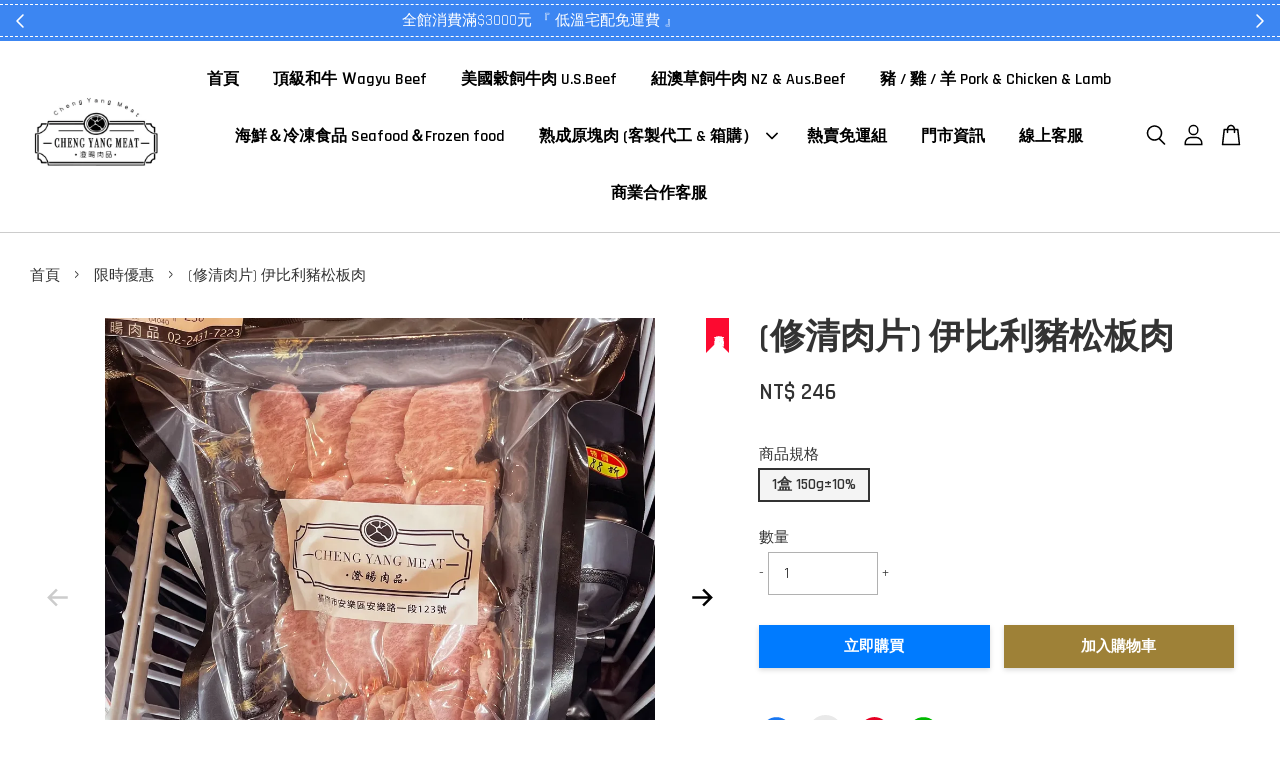

--- FILE ---
content_type: text/html; charset=UTF-8
request_url: https://www.chengyangmeat.com/collections/discount/products/es-iberico-pork-hotpot-1
body_size: 42298
content:
<!doctype html>
<!--[if lt IE 7]><html class="no-js lt-ie9 lt-ie8 lt-ie7" lang="en"> <![endif]-->
<!--[if IE 7]><html class="no-js lt-ie9 lt-ie8" lang="en"> <![endif]-->
<!--[if IE 8]><html class="no-js lt-ie9" lang="en"> <![endif]-->
<!--[if IE 9 ]><html class="ie9 no-js"> <![endif]-->
<!--[if (gt IE 9)|!(IE)]><!--> <html class="no-js"> <!--<![endif]-->
<head>
  <!-- Google tag (gtag.js) -->
<script async src="https://www.googletagmanager.com/gtag/js?id=UA-149830664-1"></script>
<script>
  window.dataLayer = window.dataLayer || [];
  function gtag(){dataLayer.push(arguments);}
  gtag('js', new Date());

  gtag('config', 'UA-149830664-1');
</script>


  <!-- Basic page needs ================================================== -->
  <meta charset="utf-8">
  <meta http-equiv="X-UA-Compatible" content="IE=edge,chrome=1">

  
  <link rel="icon" href="https://cdn.store-assets.com/s/293696/f/4124466.jpeg" />
  

  <!-- Title and description ================================================== -->
  <title>
  (修清肉片) 伊比利豬松板肉 &ndash; 澄暘肉品｜基隆肉品專賣店｜線上購物商城
  </title>



  <!-- Social meta ================================================== -->
  

  <meta property="og:type" content="product">
  <meta property="og:title" content="(修清肉片) 伊比利豬松板肉">
  <meta property="og:url" content="https://www.chengyangmeat.com/products/es-iberico-pork-hotpot-1">
  
  <meta property="og:image" content="https://cdn.store-assets.com/s/293696/i/70283676.jpeg?width=480&format=webp">
  <meta property="og:image:secure_url" content="https://cdn.store-assets.com/s/293696/i/70283676.jpeg?width=480&format=webp">
  
  <meta property="og:image" content="https://cdn.store-assets.com/s/293696/i/70283673.jpeg?width=480&format=webp">
  <meta property="og:image:secure_url" content="https://cdn.store-assets.com/s/293696/i/70283673.jpeg?width=480&format=webp">
  
  <meta property="og:price:amount" content="246">
  <meta property="og:price:currency" content="TWD">


<meta property="og:description" content="伊比利豬梅花
商品規格：150g±10% / 盒  
伊比利豬有「世界上最好吃的豬肉」美稱，可說是西班牙國寶級食材。伊比利豬生長於西班牙南部及西南部，血緣與野豬相近，經過千年來的混種、地中海獨特氣候與特殊飼養方式，使其生長為最尊貴的豬種。講究來說，基因純度得75％以上才稱得上是「伊比利豬」。">
<meta property="og:site_name" content="澄暘肉品｜基隆肉品專賣店｜線上購物商城">



  <meta name="twitter:card" content="summary">




  <meta name="twitter:title" content="(修清肉片) 伊比利豬松板肉">
  <meta name="twitter:description" content="🇪🇸伊比利豬松阪肉片🇪🇸
『伊比利』的松阪豬完全不會有豬腥味
‼️肉質又嫩又Q彈‼️
可火鍋、可燒肉
伊比利豬有「世界上最好吃的豬肉」美稱，可說是西班牙國寶級食材。伊比利豬生長於西班牙南部及西南部，血緣與野豬相近，經過千年來的混種、地中海獨特氣候與特殊飼養方式，使其生長為最尊貴的豬種。講究來說，基因純度得75％以上才稱得上是「伊比利豬」。
伊比利豬。（歐新社）
伊比利豬自幼年即被放養野外，以野草、">
  <meta name="twitter:image" content="">
  <meta name="twitter:image:width" content="480">
  <meta name="twitter:image:height" content="480">




  <!-- Helpers ================================================== -->
  <link rel="canonical" href="https://www.chengyangmeat.com/products/es-iberico-pork-hotpot-1">
  <meta name="viewport" content="width=device-width, initial-scale=1.0, minimum-scale=1.0, maximum-scale=3.0">
  <meta name="theme-color" content="">

  <!-- CSS ================================================== -->
  <link href="https://store-themes.easystore.co/293696/themes/2877/assets/timber.css?t=1765299717" rel="stylesheet" type="text/css" media="screen" />
  <link href="https://store-themes.easystore.co/293696/themes/2877/assets/theme.css?t=1765299717" rel="stylesheet" type="text/css" media="screen" />

  



<link href="https://fonts.googleapis.com/css?family=Rajdhani:400,600&display=swap" rel="stylesheet">


  <script src="//ajax.googleapis.com/ajax/libs/jquery/1.11.0/jquery.min.js" type="text/javascript" ></script>
  <!-- Header hook for plugins ================================================== -->
  
<!-- ScriptTags -->
<script>window.__st={'p': 'product', 'cid': ''};</script><script src='/assets/events.js'></script><script>(function(){function asyncLoad(){var urls=['/assets/facebook-pixel.js?v=1.1.1590084629','/assets/traffic.js?v=1','https://apps.easystore.co/instagram-feed/script.js?shop=chengyangmeat.easy.co','https://apps.easystore.co/facebook-login/script.js?shop=chengyangmeat.easy.co'];for(var i=0;i<urls.length;i++){var s=document.createElement('script');s.type='text/javascript';s.async=true;s.src=urls[i];var x=document.getElementsByTagName('script')[0];x.parentNode.insertBefore(s, x);}}window.attachEvent ? window.attachEvent('onload', asyncLoad) : window.addEventListener('load', asyncLoad, false);})();</script>
<!-- /ScriptTags -->


  
<!--[if lt IE 9]>
<script src="//cdnjs.cloudflare.com/ajax/libs/html5shiv/3.7.2/html5shiv.min.js" type="text/javascript" ></script>
<script src="https://store-themes.easystore.co/293696/themes/2877/assets/respond.min.js?t=1765299717" type="text/javascript" ></script>
<link href="https://store-themes.easystore.co/293696/themes/2877/assets/respond-proxy.html" id="respond-proxy" rel="respond-proxy" />
<link href="//www.chengyangmeat.com/search?q=fc756a4804cc05859ddaf8fe50827637" id="respond-redirect" rel="respond-redirect" />
<script src="//www.chengyangmeat.com/search?q=fc756a4804cc05859ddaf8fe50827637" type="text/javascript"></script>
<![endif]-->



  <script src="https://store-themes.easystore.co/293696/themes/2877/assets/modernizr.min.js?t=1765299717" type="text/javascript" ></script>

  
  
  <script>
  (function(i,s,o,g,r,a,m){i['GoogleAnalyticsObject']=r;i[r]=i[r]||function(){
  (i[r].q=i[r].q||[]).push(arguments)},i[r].l=1*new Date();a=s.createElement(o),
  m=s.getElementsByTagName(o)[0];a.async=1;a.src=g;m.parentNode.insertBefore(a,m)
  })(window,document,'script','https://www.google-analytics.com/analytics.js','ga');

  ga('create', '', 'auto','myTracker');
  ga('myTracker.send', 'pageview');

  </script>
  
<!-- Snippet:global/head: Instagram Feed -->
<link rel="stylesheet" href="https://apps.easystore.co/assets/css/instagram-feed/insta-feed-style.css">
<!-- /Snippet -->

<!-- Snippet:global/head: Google Search Console -->
<meta name="google-site-verification" content="google422903cbccb3d55c.html" />
<!-- /Snippet -->

</head>
<meta name="google-site-verification" content="042j76MET1PC7kWXkiEnVslak99I5rKsKNubpk82z6s" />
<body>
<script>
  window.dataLayer = window.dataLayer || [];
  function gtag(){dataLayer.push(arguments);}
  gtag('js', new Date());

  gtag('config', 'UA-149830664-1');
</script>

  <ul id="MobileNav" class="mobile-nav">
  
  <li class="mobile-nav_icon-x">
    
      




  	
  	<span class="MobileNavTrigger icon icon-x"></span>
  </li>
  
  
  <li class="mobile-nav__link" aria-haspopup="true">
    
    <a href="/" >
      首頁
    </a>
    
  </li>
  
  
  <li class="mobile-nav__link" aria-haspopup="true">
    
    <a href="/collections/頂級和牛-wagyu-beef" >
      頂級和牛 Ｗagyu Beef
    </a>
    
  </li>
  
  
  <li class="mobile-nav__link" aria-haspopup="true">
    
    <a href="/collections/us-beef" >
      美國穀飼牛肉 U.S.Beef
    </a>
    
  </li>
  
  
  <li class="mobile-nav__link" aria-haspopup="true">
    
    <a href="/collections/nz-beef" >
      紐澳草飼牛肉 NZ & Aus.Beef
    </a>
    
  </li>
  
  
  <li class="mobile-nav__link" aria-haspopup="true">
    
    <a href="/collections/pork" >
      豬 / 雞 / 羊 Pork & Chicken & Lamb
    </a>
    
  </li>
  
  
  <li class="mobile-nav__link" aria-haspopup="true">
    
    <a href="/collections/海鮮" >
      海鮮＆冷凍食品 Seafood＆Frozen food
    </a>
    
  </li>
  
  
  <li class="mobile-nav__link" aria-haspopup="true">
    
    
    <a href="/collections/originalmeat" class="mobile-nav__parent-link">
      熟成原塊肉 (客製代工 & 箱購）
    </a>
    <span class="mobile-nav__sublist-trigger">
      <span class="icon-fallback-text mobile-nav__sublist-expand">
  <span class="icon icon-plus" aria-hidden="true"></span>
  <span class="fallback-text">+</span>
</span>
<span class="icon-fallback-text mobile-nav__sublist-contract">
  <span class="icon icon-minus" aria-hidden="true"></span>
  <span class="fallback-text">-</span>
</span>

    </span>
    <ul class="mobile-nav__sublist">
      
      
      <li class="mobile-nav__sublist-link" aria-haspopup="true">
        
        <a href="/collections/原塊和牛" >
          原塊和牛
        </a>
        
      </li>
      
      
      <li class="mobile-nav__sublist-link" aria-haspopup="true">
        
        <a href="/collections/original-beef" >
          美國原塊牛肉
        </a>
        
      </li>
      
      
      <li class="mobile-nav__sublist-link" aria-haspopup="true">
        
        <a href="/collections/original-nz-beef" >
          紐西蘭原塊牛肉
        </a>
        
      </li>
      
      
      <li class="mobile-nav__sublist-link" aria-haspopup="true">
        
        <a href="/collections/original-pork" >
          原塊豬肉
        </a>
        
      </li>
      
      
      <li class="mobile-nav__sublist-link" aria-haspopup="true">
        
        <a href="/collections/original-lamb" >
          原塊羊肉
        </a>
        
      </li>
      
    </ul>
    
  </li>
  
  
  <li class="mobile-nav__link" aria-haspopup="true">
    
    <a href="/collections/免運專區" >
      熱賣免運組
    </a>
    
  </li>
  
  
  <li class="mobile-nav__link" aria-haspopup="true">
    
    <a href="/store-locator" >
      門市資訊
    </a>
    
  </li>
  
  
  <li class="mobile-nav__link" aria-haspopup="true">
    
    <a href="http://nav.cx/h6zPEan" >
      線上客服
    </a>
    
  </li>
  
  
  <li class="mobile-nav__link" aria-haspopup="true">
    
    <a href="https://lin.ee/10zt5qT" >
      商業合作客服
    </a>
    
  </li>
  

  

  
  
  
  <li class="mobile-nav__link">
    <a href="/account/login">登入</a>
  </li>
  
  <li class="mobile-nav__link">
    <a href="/account/register">註冊</a>
  </li>
  
  
  
  
  <li class="mobile-nav__link header-bar__search-wrapper">
    
    <div class="header-bar__module header-bar__search mobile-nav_search">
      
  <form action="/search" method="get" class="header-bar__search-form clearfix" role="search">
    
    <button type="submit" class="btn icon-fallback-text header-bar__search-submit">
      <span class="icon icon-search" aria-hidden="true"></span>
      <span class="fallback-text">搜尋</span>
    </button>
    <input type="search" name="q" value="" aria-label="搜尋" class="header-bar__search-input" placeholder="搜尋" autocomplete="off">
    <div class="dropdown" id="searchDropdown"></div>
    <input type="hidden" name="search_history" id="search_history">
  </form>




<script>
  var _search_history_listings = ""
  if(_search_history_listings != "") localStorage.setItem('searchHistory', JSON.stringify(_search_history_listings));

  function clearAll() {
    localStorage.removeItem('searchHistory');
  
    var customer = "";
    if(customer) {
      // Your logic to clear all data or call an endpoint
      fetch('/account/search_histories', {
          method: 'DELETE',
          headers: {
            "Content-Type": "application/json",
            "X-Requested-With": "XMLHttpRequest"
          },
          body: JSON.stringify({
            _token: "UvunFdXJFMy1LaTKFcPzOsiYaP8ROKlU2ZW2a5YI"
          }),
      })
      .then(response => response.json())
    }
  }
  // End - store view history in local storage
  
  // search history dropdown  
  var searchInputs = document.querySelectorAll('input[type=search]');
  
  if(searchInputs.length > 0) {
    
    searchInputs.forEach((searchInput)=>{
    
      searchInput.addEventListener('focus', function() {
        var searchDropdown = searchInput.closest('form').querySelector('#searchDropdown');
        searchDropdown.innerHTML = ''; // Clear existing items
  
        // retrieve data from local storage
        var searchHistoryData = JSON.parse(localStorage.getItem('searchHistory')) || [];
  
        // Convert JSON to string
        var search_history_json = JSON.stringify(searchHistoryData);
  
        // Set the value of the hidden input
        searchInput.closest('form').querySelector("#search_history").value = search_history_json;
  
        // create dropdown items
        var clearAllItem = document.createElement('div');
        clearAllItem.className = 'dropdown-item clear-all';
        clearAllItem.textContent = 'Clear';
        clearAllItem.addEventListener('click', function() {
            clearAll();
            searchDropdown.style.display = 'none';
            searchInput.classList.remove('is-focus');
        });
        searchDropdown.appendChild(clearAllItem);
  
        // create dropdown items
        searchHistoryData.forEach(function(item) {
          var dropdownItem = document.createElement('div');
          dropdownItem.className = 'dropdown-item';
          dropdownItem.textContent = item.term;
          dropdownItem.addEventListener('click', function() {
            searchInput.value = item.term;
            searchDropdown.style.display = 'none';
          });
          searchDropdown.appendChild(dropdownItem);
        });
  
        if(searchHistoryData.length > 0){
          // display the dropdown
          searchInput.classList.add('is-focus');
          document.body.classList.add('search-input-focus');
          searchDropdown.style.display = 'block';
        }
      });
  
      searchInput.addEventListener("focusout", (event) => {
        var searchDropdown = searchInput.closest('form').querySelector('#searchDropdown');
        searchInput.classList.remove('is-focus');
        searchDropdown.classList.add('transparent');
        setTimeout(()=>{
          searchDropdown.style.display = 'none';
          searchDropdown.classList.remove('transparent');
          document.body.classList.remove('search-input-focus');
        }, 400);
      });
    })
  }
  // End - search history dropdown
</script>
    </div>
    
  </li>
  
  
</ul>
<div id="MobileNavOutside" class="mobile-nav-outside"></div>


<div id="PageContainer" class="page-container">
  
<!-- Snippet:global/body_start: Announcement Bar -->
<link rel="stylesheet" href="https://apps.easystore.co/assets/css/annoucement-bar/slider.css?v1.01">

<input type="hidden" id="total_announcement_left" name="total_announcement_left" value="2">
<input type="hidden" id="locale" name="locale" value="zh_TW">

<slider-announcement-bar-app id="announcement-bar" name="announcement-bar" style="
    border: unset;
    padding: 4px 0px;
    margin: 0px;
    z-index:2999;
    background:rgb(60, 134, 242);
    color:rgb(255, 255, 255);
    position: -webkit-sticky; position: sticky; top: 0;
">

  <div style="
    display: flex;
    justify-content: space-between;
    align-items: center;
    padding: 3px 0px;
    border-top: 1px dashed;
    border-bottom: 1px dashed;
    border-color: rgb(255, 255, 255);
  ">
    <div style="height: 24px;">
            <a id="previous-announcement-bar-button" class="announcement-bar-direction-button" type="button" name="previous" style="height: 24px;">
        <svg xmlns="http://www.w3.org/2000/svg" class="icon icon-tabler icon-tabler-chevron-left" width="24" height="24" viewBox="0 0 24 24" stroke-width="1.5" stroke="white" fill="none" stroke-linecap="round" stroke-linejoin="round">
          <path stroke="none" d="M0 0h24v24H0z" fill="none" />
          <polyline points="15 6 9 12 15 18" />
        </svg>
      </a>
          </div>

    <ul style="flex-grow: 2; margin: 0px;">
            <li id="announcement_bar_0" style="
          display: flex;
          justify-content: center;
          align-items: center;
          flex-wrap: wrap;
          margin: 0px;
          width: 100%;
          word-wrap: break-word;
        ">
        全館消費滿$3000元 『 低溫宅配免運費 』
                        <input type="hidden" id="expired_at_0" name="expired_at_0" value="2022-07-01 00:00">
      </li>
            <li id="announcement_bar_1" style="
          display: flex;
          justify-content: center;
          align-items: center;
          flex-wrap: wrap;
          margin: 0px;
          width: 100%;
          word-wrap: break-word;
        ">
        超商取貨開通囉！宅配取貨不方便沒關係，到『 7-11 』取！
                        <input type="hidden" id="expired_at_1" name="expired_at_1" value="2022-10-22 00:00">
      </li>
          </ul>

    <div style="display: flex;">
            <a id="next-announcement-bar-button" class="announcement-bar-direction-button" type="button" name="next" style="height: 24px;">
        <svg xmlns="http://www.w3.org/2000/svg" class="icon icon-tabler icon-tabler-chevron-right" width="24" height="24" viewBox="0 0 24 24" stroke-width="1.5" stroke="white" fill="none" stroke-linecap="round" stroke-linejoin="round">
          <path stroke="none" d="M0 0h24v24H0z" fill="none" />
          <polyline points="9 6 15 12 9 18" />
        </svg>
      </a>
                </div>
  </div>


</slider-announcement-bar-app>

<script>
  $(function() {
    var is_top_enabled =  1;

    const loadScript = function(url, callback) {
      const script = document.createElement("script");
      script.type = "text/javascript";
      // If the browser is Internet Explorer.
      if (script.readyState) {
        script.onreadystatechange = function() {
          if (script.readyState == "loaded" || script.readyState == "complete") {
            script.onreadystatechange = null;
            callback();
          }
        };
        // For any other browser.
      } else {
        script.onload = function() {
          callback();
        };
      }
      script.src = url;
      document.getElementsByTagName("head")[0].appendChild(script);
    };

    const announcementBarAppJS = function($) {

      $('#announcement-close-button').on('click', function() {
        $('#announcement-bar, #announcement-bar-top').hide();
        $('#easystore-section-header, .sticky-topbar').css('top', '');
      });
    }

    if (typeof jQuery === 'undefined') {
      loadScript('//ajax.googleapis.com/ajax/libs/jquery/1.11.2/jquery.min.js', function() {
        jQuery = jQuery.noConflict(true);
        announcementBarAppJS(jQuery);
      });
    } else {
      announcementBarAppJS(jQuery);
    }


    
    if(is_top_enabled){
      // Prevent announcement bar block header
      setTimeout(()=>{
        $('#easystore-section-header, .sticky-topbar').css('top', $('#announcement-bar').height()+'px');
      }, 2000);
    }
  });

  setInterval(function() {
    const total_announcement = "2"
    var total_announcement_left = $("#total_announcement_left").val();

    for (let i = 0; i <= total_announcement; i++) {
      const startDate = new Date();
      const endDateStr = $("#expired_at_" + i).val();
      const endDate = endDateStr == undefined ? new Date() : new Date(endDateStr.replace(/-/g, "/"));
      const seconds = (endDate.getTime() - startDate.getTime()) / 1000;

      const days = parseInt(seconds / 86400);
      const hours = parseInt((seconds % 86400) / 3600);
      const mins = parseInt((seconds % 86400 % 3600) / 60);
      const secs = parseInt((seconds % 86400 % 3600) % 60);

      // use to translate countdown unit
      // (translate based on the preferred language when save announcement bar setting)
      String.prototype.translate = function() {
        try {
          if ($("#locale").val() == "zh_TW") {
            if (this.toString() === 'day') {
              return "天";
            }
            if (this.toString() === 'hour') {
              return "小時";
            }
            if (this.toString() === 'min') {
              return "分鐘";
            }
            if (this.toString() === 'sec') {
              return "秒";
            }
          } else {
            if (this.toString() === 'day') {
              if (days > 0) {
                return "Days";
              } else {
                return "Day";
              }
            } else if (this.toString() === 'hour') {
              if (hours > 0) {
                return "Hours";
              } else {
                return "Hour";
              }
            } else if (this.toString() === 'min') {
              if (mins > 0) {
                return "Mins";
              } else {
                return "Min";
              }
            } else if (this.toString() === 'sec') {
              if (secs > 0) {
                return "Secs";
              } else {
                return "Sec";
              }
            }
          }
        } catch (error) {
          console.log("Some errors heres", error);
        }
      };

      const announcementBar_countdown = document.getElementById("announcementBar_countdown_" + i);
      if (announcementBar_countdown && seconds > 0) {

        $(announcementBar_countdown).show()
        announcementBar_countdown.innerHTML = `
          <div>
            ${days} <small>${'day'.translate()}</small>
          </div>
          <div>
            ${hours} <small>${'hour'.translate()}</small>
          </div>
          <div>
            ${mins} <small>${'min'.translate()}</small>
          </div>
          <div>
            ${secs} <small>${'sec'.translate()}</small>
          </div>
        `;


      } else if (announcementBar_countdown && seconds <= 0) {
        $("#announcement_bar_" + i).remove();
        total_announcement_left = total_announcement_left - 1;
        $("#total_announcement_left").val(total_announcement_left);
      }
    }

    showOrHide(total_announcement_left);
  }, 1000);


  function showOrHide(total_announcement_left) {
    if (total_announcement_left <= 1) {
      $("#previous-announcement-bar-button,#next-announcement-bar-button").hide();
    } else {
      $("#previous-announcement-bar-button,#next-announcement-bar-button").show();
    }

    if (total_announcement_left == 0) {
      $("#announcement-close-button").hide();
      $("#announcement-bar").hide();
      $('#announcement-bar-top').hide();
      $('#easystore-section-header, .sticky-topbar').css('top', '');
    }
  };

  let annoucementBarAutoMoveInterval = '';
  class AnnouncementBarAppSlider extends HTMLElement {
    constructor() {
      super();
      this.slider = this.querySelector('ul');
      this.sliderItems = this.querySelectorAll('li');
      this.prevButton = this.querySelector('a[name="previous"]');
      this.nextButton = this.querySelector('a[name="next"]');

      if (!this.slider || !this.nextButton) return;

      const resizeObserver = new ResizeObserver(entries => this.initPages());
      resizeObserver.observe(this.slider);

      this.slider.addEventListener('scroll', this.update.bind(this));
      this.prevButton.addEventListener('click', this.onButtonClick.bind(this));
      this.nextButton.addEventListener('click', this.onButtonClick.bind(this));


    }

    initPages() {
      const sliderItemsToShow = Array.from(this.sliderItems).filter(element => element.clientWidth > 0);
      this.sliderLastItem = sliderItemsToShow[sliderItemsToShow.length - 1];
      if (sliderItemsToShow.length === 0) return;
      this.slidesPerPage = Math.floor(this.slider.clientWidth / sliderItemsToShow[0].clientWidth);
      this.totalPages = sliderItemsToShow.length - this.slidesPerPage + 1;
      this.update();
      let self = this
      var total_announcement_left = $("#total_announcement_left").val();
      annoucementBarAutoMoveInterval = setInterval(function() {
        if (total_announcement_left > 1) {
          self.moveSlide('next')
        }
      }, 5000)
    }

    update() {
      this.currentPage = Math.round(this.slider.scrollLeft / this.sliderLastItem.clientWidth) + 1;
    }

    onButtonClick(event) {
      event.preventDefault();
      let self = this;
      self.moveSlide(event.currentTarget.name);
    }


    moveSlide(move_to) {

      clearInterval(annoucementBarAutoMoveInterval);
      let self = this;
      annoucementBarAutoMoveInterval = setInterval(function() {
        self.moveSlide('next');
      }, 5000)

      if (move_to === 'previous' && this.currentPage === 1) {
        this.slider.scrollTo({
          left: this.sliderLastItem.clientWidth * (this.totalPages - 1)
        });
      } else if (move_to === 'next' && this.currentPage === this.totalPages) {
        this.slider.scrollTo({
          left: 0
        });
      } else {
        const slideScrollPosition = move_to === 'next' ? this.slider.scrollLeft + this.sliderLastItem
          .clientWidth : this.slider.scrollLeft - this.sliderLastItem.clientWidth;
        this.slider.scrollTo({
          left: slideScrollPosition
        });
      }
    }

  }

  customElements.define('slider-announcement-bar-app', AnnouncementBarAppSlider);
</script>

<!-- /Snippet -->

<!-- Snippet:global/body_start: Console Extension -->
<div id='es_console' style='display: none;'>293696</div>
<!-- /Snippet -->

  
    <style>
  .search-modal__form{
    position: relative;
  }
  
  .dropdown-wrapper {
    position: relative;
  }
  
  .dropdown-wrapper:hover .dropdown {
    display: block;
  }
  
  .header-icon-nav .dropdown {
    left: -80px;
  }
  
  .dropdown {
    display: none;
    position: absolute;
    top: 100%;
    left: 0px;
    width: 100%;
    padding: 8px;
    background-color: #fff;
    z-index: 1000;
    border-radius: 5px;
    border: 1px solid rgba(var(--color-foreground), 1);
    border-top: none;
    overflow-x: hidden;
    overflow-y: auto;
    max-height: 350px;
    min-width: 150px;
    box-shadow: 0 0 5px rgba(0,0,0,0.1);
  }
    
  .dropdown a{
    text-decoration: none;
    color: #000 !important;
  }
  
  .dropdown-item {
    padding: 0.4rem 2rem;
    cursor: pointer;
    line-height: 1.4;
    overflow: hidden;
    text-overflow: ellipsis;
    white-space: nowrap;
  }
  
  .dropdown-item:hover{
    background-color: #f3f3f3;
  }
  
  .search__input.is-focus{
    border-radius: 15px;
    border-bottom-left-radius: 0;
    border-bottom-right-radius: 0;
    border: 1px solid rgba(var(--color-foreground), 1);
    border-bottom: none;
    box-shadow: none;
  }
  
  .clear-all {
    text-align: right;
    padding: 0 2rem 0.2rem;
    line-height: 1;
    font-size: 70%;
    margin-bottom: -2px;
  }
  
  .clear-all:hover{
    background-color: #fff;
  }
  
  .referral-notification {
    position: absolute;
    top: 100%;
    right: -12px;
    background: white;
    border: 1px solid #e0e0e0;
    border-radius: 8px;
    box-shadow: 0 4px 12px rgba(0, 0, 0, 0.15);
    width: 280px;
    z-index: 1000;
    padding: 16px;
    margin-top: 8px;
    font-size: 14px;
    line-height: 1.4;
  }
  
  .referral-notification::before {
    content: '';
    position: absolute;
    top: -8px;
    right: 20px;
    width: 0;
    height: 0;
    border-left: 8px solid transparent;
    border-right: 8px solid transparent;
    border-bottom: 8px solid white;
  }
  
  .referral-notification::after {
    content: '';
    position: absolute;
    top: -9px;
    right: 20px;
    width: 0;
    height: 0;
    border-left: 8px solid transparent;
    border-right: 8px solid transparent;
    border-bottom: 8px solid #e0e0e0;
  }
  
  .referral-notification h4 {
    margin: 0 0 8px 0;
    color: #2196F3;
    font-size: 16px;
    font-weight: 600;
  }
  
  .referral-notification p {
    margin: 0 0 12px 0;
    color: #666;
  }
  
  .referral-notification .referral-code {
    background: #f5f5f5;
    padding: 8px;
    border-radius: 4px;
    font-family: monospace;
    font-size: 13px;
    text-align: center;
    margin: 8px 0;
    border: 1px solid #ddd;
  }
  
  .referral-notification .close-btn {
    position: absolute;
    top: 8px;
    right: 8px;
    background: none;
    border: none;
    font-size: 18px;
    color: #999;
    cursor: pointer;
    padding: 0;
    width: 20px;
    height: 20px;
    line-height: 1;
  }
  
  .referral-notification .close-btn:hover {
    color: #333;
  }
  
  .referral-notification .action-btn {
    background: #2196F3;
    color: white;
    border: none;
    padding: 8px 16px;
    border-radius: 4px;
    cursor: pointer;
    font-size: 12px;
    margin-right: 8px;
    margin-top: 8px;
  }
  
  .referral-notification .action-btn:hover {
    background: #1976D2;
  }
  
  .referral-notification .dismiss-btn {
    background: transparent;
    color: #666;
    border: 1px solid #ddd;
    padding: 8px 16px;
    border-radius: 4px;
    cursor: pointer;
    font-size: 12px;
    margin-top: 8px;
  }
  
  .referral-notification .dismiss-btn:hover {
    background: #f5f5f5;
  }
  .referral-modal__dialog {
    transform: translate(-50%, 0);
    transition: transform var(--duration-default) ease, visibility 0s;
    z-index: 10000;
    position: fixed;
    top: 20vh;
    left: 50%;
    width: 100%;
    max-width: 350px;
    box-shadow: 0 4px 12px rgba(0, 0, 0, 0.15);
    border-radius: 12px;
    background-color: #fff;
    color: #000;
    padding: 20px;
    text-align: center;
  }
  .modal-overlay.referral-modal-overlay {
    position: fixed;
    top: 0;
    left: 0;
    width: 100%;
    height: 100%;
    background-color: rgba(0, 0, 0, 0.7);
    z-index: 2001;
    display: block;
    opacity: 1;
    transition: opacity var(--duration-default) ease, visibility 0s;
  }
</style>

<header class="header-bar  sticky-topbar">
  <div class="header-bg-wrapper">
    <div class="header-wrapper wrapper">
      

      <div class="logo-header" role="banner">

              
                    <div class="h1 site-header__logo" itemscope itemtype="http://schema.org/Organization">
              
                    
                        
                      	
                          <a href="/" class="logo-wrapper" itemprop="url">
                            <img src="https://cdn.store-assets.com/s/293696/f/4124466.jpeg?width=350&format=webp" alt="澄暘肉品｜基隆肉品專賣店｜線上購物商城" itemprop="logo">
                          </a>
                        

                    
              
                </div>
              

      </div>

      <div class="header-nav-bar medium-down--hide">
          
<ul class="site-nav large--text-center" id="AccessibleNav">
  
    
    
      <li >
        <a href="/"  class="site-nav__link">首頁</a>
      </li>
    
  
    
    
      <li >
        <a href="/collections/頂級和牛-wagyu-beef"  class="site-nav__link">頂級和牛 Ｗagyu Beef</a>
      </li>
    
  
    
    
      <li >
        <a href="/collections/us-beef"  class="site-nav__link">美國穀飼牛肉 U.S.Beef</a>
      </li>
    
  
    
    
      <li >
        <a href="/collections/nz-beef"  class="site-nav__link">紐澳草飼牛肉 NZ & Aus.Beef</a>
      </li>
    
  
    
    
      <li >
        <a href="/collections/pork"  class="site-nav__link">豬 / 雞 / 羊 Pork & Chicken & Lamb</a>
      </li>
    
  
    
    
      <li >
        <a href="/collections/海鮮"  class="site-nav__link">海鮮＆冷凍食品 Seafood＆Frozen food</a>
      </li>
    
  
    
    
      
      <li class="site-nav--has-dropdown" aria-haspopup="true">
        <a href="/collections/originalmeat"  class="site-nav__link">
          熟成原塊肉 (客製代工 &amp; 箱購）
          <span class="arrow-icon">
            <svg id="Layer_1" data-name="Layer 1" xmlns="http://www.w3.org/2000/svg" viewBox="0 0 100 100"><title>arrow down</title><path d="M50,78.18A7.35,7.35,0,0,1,44.82,76L3.15,34.36A7.35,7.35,0,1,1,13.55,24L50,60.44,86.45,24a7.35,7.35,0,1,1,10.4,10.4L55.21,76A7.32,7.32,0,0,1,50,78.18Z"/></svg>
          </span>
        </a>
        <ul class="site-nav__dropdown">
          
            
            
              <li >
                <a href="/collections/原塊和牛"  class="site-nav__link">原塊和牛</a>
              </li>
            
          
            
            
              <li >
                <a href="/collections/original-beef"  class="site-nav__link">美國原塊牛肉</a>
              </li>
            
          
            
            
              <li >
                <a href="/collections/original-nz-beef"  class="site-nav__link">紐西蘭原塊牛肉</a>
              </li>
            
          
            
            
              <li >
                <a href="/collections/original-pork"  class="site-nav__link">原塊豬肉</a>
              </li>
            
          
            
            
              <li >
                <a href="/collections/original-lamb"  class="site-nav__link">原塊羊肉</a>
              </li>
            
          
        </ul>
      </li>
    
  
    
    
      <li >
        <a href="/collections/免運專區"  class="site-nav__link">熱賣免運組</a>
      </li>
    
  
    
    
      <li >
        <a href="/store-locator"  class="site-nav__link">門市資訊</a>
      </li>
    
  
    
    
      <li >
        <a href="http://nav.cx/h6zPEan"  class="site-nav__link">線上客服</a>
      </li>
    
  
    
    
      <li >
        <a href="https://lin.ee/10zt5qT"  class="site-nav__link">商業合作客服</a>
      </li>
    
  
  
  
      
        
          
        
          
        
      
  
  
  
</ul>

      </div>

      <div class="desktop-header-nav medium-down--hide">


        <div class="header-subnav">
          






          <div class="header-icon-nav">

                

                


                
                  
                    <div class="header-bar__module">
                      
  <a class="popup-with-form" href="#search-form">
    



	<svg class="icon-search svg-icon" id="Layer_1" data-name="Layer 1" xmlns="http://www.w3.org/2000/svg" viewBox="0 0 100 100"><title>icon-search</title><path d="M68.5,65.87a35.27,35.27,0,1,0-5.4,4.5l23.11,23.1a3.5,3.5,0,1,0,5-4.94ZM14.82,41A28.47,28.47,0,1,1,43.28,69.43,28.5,28.5,0,0,1,14.82,41Z"/></svg>    

  

  </a>



<!-- form itself -->
<div id="search-form" class="white-popup-block mfp-hide popup-search">
  <div class="popup-search-content">
    <form action="/search" method="get" class="input-group search-bar" role="search">
      
      <input type="search" name="q" value="" placeholder="搜尋" class="input-group-field" aria-label="搜尋" placeholder="搜尋" autocomplete="off">
      <div class="dropdown" id="searchDropdown"></div>
      <input type="hidden" name="search_history" id="search_history">
      <span class="input-group-btn">
        <button type="submit" class="btn icon-fallback-text">
          <span class="icon icon-search" aria-hidden="true"></span>
          <span class="fallback-text">搜尋</span>
        </button>
      </span>
    </form>
  </div>
</div>

<script src="https://store-themes.easystore.co/293696/themes/2877/assets/magnific-popup.min.js?t=1765299717" type="text/javascript" ></script>
<script>
$(document).ready(function() {
	$('.popup-with-form').magnificPopup({
		type: 'inline',
		preloader: false,
		focus: '#name',
      	mainClass: 'popup-search-bg-wrapper',

		// When elemened is focused, some mobile browsers in some cases zoom in
		// It looks not nice, so we disable it:
		callbacks: {
			beforeOpen: function() {
				if($(window).width() < 700) {
					this.st.focus = false;
				} else {
					this.st.focus = '#name';
				}
			}
		}
	});
  	$('.popup-search-content').click(function(event) {
      	if($(event.target).attr('class') == "popup-search-content") {
          $.magnificPopup.close();
        }
    });
});
</script>


<script>
  var _search_history_listings = ""
  if(_search_history_listings != "") localStorage.setItem('searchHistory', JSON.stringify(_search_history_listings));

  function clearAll() {
    localStorage.removeItem('searchHistory');
  
    var customer = "";
    if(customer) {
      // Your logic to clear all data or call an endpoint
      fetch('/account/search_histories', {
          method: 'DELETE',
          headers: {
            "Content-Type": "application/json",
            "X-Requested-With": "XMLHttpRequest"
          },
          body: JSON.stringify({
            _token: "UvunFdXJFMy1LaTKFcPzOsiYaP8ROKlU2ZW2a5YI"
          }),
      })
      .then(response => response.json())
    }
  }
  // End - store view history in local storage
  
  // search history dropdown  
  var searchInputs = document.querySelectorAll('input[type=search]');
  
  if(searchInputs.length > 0) {
    
    searchInputs.forEach((searchInput)=>{
    
      searchInput.addEventListener('focus', function() {
        var searchDropdown = searchInput.closest('form').querySelector('#searchDropdown');
        searchDropdown.innerHTML = ''; // Clear existing items
  
        // retrieve data from local storage
        var searchHistoryData = JSON.parse(localStorage.getItem('searchHistory')) || [];
  
        // Convert JSON to string
        var search_history_json = JSON.stringify(searchHistoryData);
  
        // Set the value of the hidden input
        searchInput.closest('form').querySelector("#search_history").value = search_history_json;
  
        // create dropdown items
        var clearAllItem = document.createElement('div');
        clearAllItem.className = 'dropdown-item clear-all';
        clearAllItem.textContent = 'Clear';
        clearAllItem.addEventListener('click', function() {
            clearAll();
            searchDropdown.style.display = 'none';
            searchInput.classList.remove('is-focus');
        });
        searchDropdown.appendChild(clearAllItem);
  
        // create dropdown items
        searchHistoryData.forEach(function(item) {
          var dropdownItem = document.createElement('div');
          dropdownItem.className = 'dropdown-item';
          dropdownItem.textContent = item.term;
          dropdownItem.addEventListener('click', function() {
            searchInput.value = item.term;
            searchDropdown.style.display = 'none';
          });
          searchDropdown.appendChild(dropdownItem);
        });
  
        if(searchHistoryData.length > 0){
          // display the dropdown
          searchInput.classList.add('is-focus');
          document.body.classList.add('search-input-focus');
          searchDropdown.style.display = 'block';
        }
      });
  
      searchInput.addEventListener("focusout", (event) => {
        var searchDropdown = searchInput.closest('form').querySelector('#searchDropdown');
        searchInput.classList.remove('is-focus');
        searchDropdown.classList.add('transparent');
        setTimeout(()=>{
          searchDropdown.style.display = 'none';
          searchDropdown.classList.remove('transparent');
          document.body.classList.remove('search-input-focus');
        }, 400);
      });
    })
  }
  // End - search history dropdown
</script>
                    </div>
                  
                




                
                  <div class="header-bar__module dropdown-wrapper">
                    
                      <a href="/account/login">



    <svg class="svg-icon" id="Layer_1" data-name="Layer 1" xmlns="http://www.w3.org/2000/svg" viewBox="0 0 100 100"><title>icon-profile</title><path d="M50,51.8A24.4,24.4,0,1,0,25.6,27.4,24.43,24.43,0,0,0,50,51.8ZM50,10A17.4,17.4,0,1,1,32.6,27.4,17.43,17.43,0,0,1,50,10Z"/><path d="M62.66,57.66H37.34a30.54,30.54,0,0,0-30.5,30.5V93.5a3.5,3.5,0,0,0,3.5,3.5H89.66a3.5,3.5,0,0,0,3.5-3.5V88.16A30.54,30.54,0,0,0,62.66,57.66ZM86.16,90H13.84V88.16a23.53,23.53,0,0,1,23.5-23.5H62.66a23.53,23.53,0,0,1,23.5,23.5Z"/></svg>

  
</a>

                      <!-- Referral Notification Popup for Desktop -->
                      <div id="referralNotification" class="referral-notification" style="display: none;">
                        <button class="close-btn" onclick="dismissReferralNotification()">&times;</button>
                        <div style="text-align: center; margin-bottom: 16px;">
                          <div style="width: 100px; height: 100px; margin: 0 auto;">
                            <img src="https://resources.easystore.co/storefront/icons/channels/vector_referral_program.svg">
                          </div>
                        </div>
                        <p id="referralSignupMessage" style="text-align: center; font-size: 14px; color: #666; margin: 0 0 20px 0;">
                          您的好友送您   回饋金！立即註冊領取。
                        </p>
                        <div style="text-align: center;">
                          <button class="btn" onclick="goToSignupPage()" style="width: 100%; color: #fff;">
                            註冊
                          </button>
                        </div>
                      </div>
                    
                  </div>
                

                <div class="header-bar__module cart-page-link-wrapper">
                  <span class="header-bar__sep" aria-hidden="true"></span>
                  <a class="CartDrawerTrigger cart-page-link">
                    



	<svg class="svg-icon" id="Layer_1" data-name="Layer 1" xmlns="http://www.w3.org/2000/svg" viewBox="0 0 100 100"><title>icon-bag</title><path d="M91.78,93.11,84.17,24.44a3.5,3.5,0,0,0-3.48-3.11H69.06C67.53,10.94,59.57,3,50,3S32.47,10.94,30.94,21.33H19.31a3.5,3.5,0,0,0-3.48,3.11L8.22,93.11A3.49,3.49,0,0,0,11.69,97H88.31a3.49,3.49,0,0,0,3.47-3.89ZM50,10c5.76,0,10.6,4.83,12,11.33H38.05C39.4,14.83,44.24,10,50,10ZM15.6,90l6.84-61.67h8.23v9.84a3.5,3.5,0,0,0,7,0V28.33H62.33v9.84a3.5,3.5,0,0,0,7,0V28.33h8.23L84.4,90Z"/></svg>	

  

                    <span class="cart-count header-bar__cart-count hidden-count">0</span>
                  </a>
                </div>

          </div>
        </div>



      </div>
      
	  <div class="mobile-header-icons large--hide">
        
        <div class="large--hide">
          
  <a class="popup-with-form" href="#search-form">
    



	<svg class="icon-search svg-icon" id="Layer_1" data-name="Layer 1" xmlns="http://www.w3.org/2000/svg" viewBox="0 0 100 100"><title>icon-search</title><path d="M68.5,65.87a35.27,35.27,0,1,0-5.4,4.5l23.11,23.1a3.5,3.5,0,1,0,5-4.94ZM14.82,41A28.47,28.47,0,1,1,43.28,69.43,28.5,28.5,0,0,1,14.82,41Z"/></svg>    

  

  </a>



<!-- form itself -->
<div id="search-form" class="white-popup-block mfp-hide popup-search">
  <div class="popup-search-content">
    <form action="/search" method="get" class="input-group search-bar" role="search">
      
      <input type="search" name="q" value="" placeholder="搜尋" class="input-group-field" aria-label="搜尋" placeholder="搜尋" autocomplete="off">
      <div class="dropdown" id="searchDropdown"></div>
      <input type="hidden" name="search_history" id="search_history">
      <span class="input-group-btn">
        <button type="submit" class="btn icon-fallback-text">
          <span class="icon icon-search" aria-hidden="true"></span>
          <span class="fallback-text">搜尋</span>
        </button>
      </span>
    </form>
  </div>
</div>

<script src="https://store-themes.easystore.co/293696/themes/2877/assets/magnific-popup.min.js?t=1765299717" type="text/javascript" ></script>
<script>
$(document).ready(function() {
	$('.popup-with-form').magnificPopup({
		type: 'inline',
		preloader: false,
		focus: '#name',
      	mainClass: 'popup-search-bg-wrapper',

		// When elemened is focused, some mobile browsers in some cases zoom in
		// It looks not nice, so we disable it:
		callbacks: {
			beforeOpen: function() {
				if($(window).width() < 700) {
					this.st.focus = false;
				} else {
					this.st.focus = '#name';
				}
			}
		}
	});
  	$('.popup-search-content').click(function(event) {
      	if($(event.target).attr('class') == "popup-search-content") {
          $.magnificPopup.close();
        }
    });
});
</script>


<script>
  var _search_history_listings = ""
  if(_search_history_listings != "") localStorage.setItem('searchHistory', JSON.stringify(_search_history_listings));

  function clearAll() {
    localStorage.removeItem('searchHistory');
  
    var customer = "";
    if(customer) {
      // Your logic to clear all data or call an endpoint
      fetch('/account/search_histories', {
          method: 'DELETE',
          headers: {
            "Content-Type": "application/json",
            "X-Requested-With": "XMLHttpRequest"
          },
          body: JSON.stringify({
            _token: "UvunFdXJFMy1LaTKFcPzOsiYaP8ROKlU2ZW2a5YI"
          }),
      })
      .then(response => response.json())
    }
  }
  // End - store view history in local storage
  
  // search history dropdown  
  var searchInputs = document.querySelectorAll('input[type=search]');
  
  if(searchInputs.length > 0) {
    
    searchInputs.forEach((searchInput)=>{
    
      searchInput.addEventListener('focus', function() {
        var searchDropdown = searchInput.closest('form').querySelector('#searchDropdown');
        searchDropdown.innerHTML = ''; // Clear existing items
  
        // retrieve data from local storage
        var searchHistoryData = JSON.parse(localStorage.getItem('searchHistory')) || [];
  
        // Convert JSON to string
        var search_history_json = JSON.stringify(searchHistoryData);
  
        // Set the value of the hidden input
        searchInput.closest('form').querySelector("#search_history").value = search_history_json;
  
        // create dropdown items
        var clearAllItem = document.createElement('div');
        clearAllItem.className = 'dropdown-item clear-all';
        clearAllItem.textContent = 'Clear';
        clearAllItem.addEventListener('click', function() {
            clearAll();
            searchDropdown.style.display = 'none';
            searchInput.classList.remove('is-focus');
        });
        searchDropdown.appendChild(clearAllItem);
  
        // create dropdown items
        searchHistoryData.forEach(function(item) {
          var dropdownItem = document.createElement('div');
          dropdownItem.className = 'dropdown-item';
          dropdownItem.textContent = item.term;
          dropdownItem.addEventListener('click', function() {
            searchInput.value = item.term;
            searchDropdown.style.display = 'none';
          });
          searchDropdown.appendChild(dropdownItem);
        });
  
        if(searchHistoryData.length > 0){
          // display the dropdown
          searchInput.classList.add('is-focus');
          document.body.classList.add('search-input-focus');
          searchDropdown.style.display = 'block';
        }
      });
  
      searchInput.addEventListener("focusout", (event) => {
        var searchDropdown = searchInput.closest('form').querySelector('#searchDropdown');
        searchInput.classList.remove('is-focus');
        searchDropdown.classList.add('transparent');
        setTimeout(()=>{
          searchDropdown.style.display = 'none';
          searchDropdown.classList.remove('transparent');
          document.body.classList.remove('search-input-focus');
        }, 400);
      });
    })
  }
  // End - search history dropdown
</script>
        </div>


        <!--  Mobile cart  -->
        <div class="large--hide">
          <a class="CartDrawerTrigger cart-page-link mobile-cart-page-link">
            



	<svg class="svg-icon" id="Layer_1" data-name="Layer 1" xmlns="http://www.w3.org/2000/svg" viewBox="0 0 100 100"><title>icon-bag</title><path d="M91.78,93.11,84.17,24.44a3.5,3.5,0,0,0-3.48-3.11H69.06C67.53,10.94,59.57,3,50,3S32.47,10.94,30.94,21.33H19.31a3.5,3.5,0,0,0-3.48,3.11L8.22,93.11A3.49,3.49,0,0,0,11.69,97H88.31a3.49,3.49,0,0,0,3.47-3.89ZM50,10c5.76,0,10.6,4.83,12,11.33H38.05C39.4,14.83,44.24,10,50,10ZM15.6,90l6.84-61.67h8.23v9.84a3.5,3.5,0,0,0,7,0V28.33H62.33v9.84a3.5,3.5,0,0,0,7,0V28.33h8.23L84.4,90Z"/></svg>	

  

            <span class="cart-count hidden-count">0</span>
          </a>
        </div>

        <!--  Mobile hamburger  -->
        <div class="large--hide">
          <a class="mobile-nav-trigger MobileNavTrigger">
            



    <svg class="svg-icon" id="Layer_1" data-name="Layer 1" xmlns="http://www.w3.org/2000/svg" viewBox="0 0 100 100"><title>icon-nav-menu</title><path d="M6.7,26.34H93a3.5,3.5,0,0,0,0-7H6.7a3.5,3.5,0,0,0,0,7Z"/><path d="M93.3,46.5H7a3.5,3.5,0,0,0,0,7H93.3a3.5,3.5,0,1,0,0-7Z"/><path d="M93.3,73.66H7a3.5,3.5,0,1,0,0,7H93.3a3.5,3.5,0,0,0,0-7Z"/></svg>

  

          </a>
        </div>
      
        
          
          <!-- Referral Notification Modal for Mobile -->
          <details-modal class="referral-modal" id="referralMobileModal">
            <details>
              <summary class="referral-modal__toggle" aria-haspopup="dialog" aria-label="Open referral modal" style="display: none;">
              </summary>
              <div class="modal-overlay referral-modal-overlay"></div>
              <div class="referral-modal__dialog" role="dialog" aria-modal="true" aria-label="Referral notification">
                <div class="referral-modal__content">
                  <button type="button" class="modal__close-button" aria-label="Close" onclick="closeMobileReferralModal()" style="position: absolute; top: 16px; right: 16px; background: none; border: none; font-size: 24px; cursor: pointer;">
                    &times;
                  </button>

                  <div style="margin-bottom: 24px;">
                    <div style="width: 120px; height: 120px; margin: 0 auto 20px;">
                      <img src="https://resources.easystore.co/storefront/icons/channels/vector_referral_program.svg" style="width: 100%; height: 100%;">
                    </div>
                  </div>

                  <p id="referralSignupMessageMobile" style="font-size: 16px; color: #333; margin: 0 0 30px 0; line-height: 1.5;">
                    您的好友送您   回饋金！立即註冊領取。
                  </p>

                  <button type="button" class="btn" onclick="goToSignupPageFromMobile()" style="width: 100%; color: #fff;">
                    註冊
                  </button>
                </div>
              </div>
            </details>
          </details-modal>
          
        
      
      </div>


    </div>
  </div>
</header>






    
    <main class="wrapper main-content" role="main">
      <div class="grid">
          <div class="grid__item">
            
  
            
<div itemscope itemtype="http://schema.org/Product">

  <meta itemprop="url" content="https://www.chengyangmeat.com/products/es-iberico-pork-hotpot-1">
  <meta itemprop="image" content="https://cdn.store-assets.com/s/293696/i/70283676.jpeg?width=480&format=webp">
  

  <div class="section-header section-header--breadcrumb medium--hide small--hide">
    
<nav class="breadcrumb" role="navigation" aria-label="breadcrumbs">
  <a href="/" title="返回到首頁">首頁</a>

  

    
      <span aria-hidden="true" class="breadcrumb__sep">&rsaquo;</span>
      
        
        <a href="/collections/discount">限時優惠</a>
      
    
    <span aria-hidden="true" class="breadcrumb__sep">&rsaquo;</span>
    <span>(修清肉片) 伊比利豬松板肉</span>

  
</nav>


  </div>
  
  <div class="product-single">
    <div class="grid product-single__hero">
      <div class="grid__item large--seven-twelfths">
        
        <div id="ProductPhoto" class="product-slider flexslider-has-thumbs">
          <div id="overlayZoom"></div>
          
          <div class="flexslider transparent">
            <ul class="slides">
              
              <li data-thumb="https://cdn.store-assets.com/s/293696/i/70283676.jpeg?width=1024&format=webp" id="image-id-70283676">
                <div class="slide-img product-zoomable mfp-Images" data-image-id="70283676" data-image-type="Images" href="https://cdn.store-assets.com/s/293696/i/70283676.jpeg?width=1024&format=webp">
                  <img src="https://cdn.store-assets.com/s/293696/i/70283676.jpeg?width=1024&format=webp" alt="IMG_3397" onmousemove="zoomIn(event)" onmouseout="zoomOut()">
                </div>
              </li>
              
              <li data-thumb="https://cdn.store-assets.com/s/293696/i/70283673.jpeg?width=1024&format=webp" id="image-id-70283673">
                <div class="slide-img product-zoomable mfp-Images" data-image-id="70283673" data-image-type="Images" href="https://cdn.store-assets.com/s/293696/i/70283673.jpeg?width=1024&format=webp">
                  <img src="https://cdn.store-assets.com/s/293696/i/70283673.jpeg?width=1024&format=webp" alt="IMG_3319" onmousemove="zoomIn(event)" onmouseout="zoomOut()">
                </div>
              </li>
              
            </ul>
          </div>
          
        </div>


        
        <ul class="gallery hidden">
          
            
            
              <li data-image-id="70283676" class="gallery__item" data-mfp-src="https://cdn.store-assets.com/s/293696/i/70283676.jpeg?width=1024&format=webp">
              </li>
            

          
            
            
              <li data-image-id="70283673" class="gallery__item" data-mfp-src="https://cdn.store-assets.com/s/293696/i/70283673.jpeg?width=1024&format=webp">
              </li>
            

          
          
        </ul>
        

        
<!-- Snippet:product/content_left: Product Label -->
<span class="prodlabelv2-badge hide prodlabelv2-position prodlabelv2-ribbon_2 prodlabelv2-top_right" style="background-color:rgb(252, 10, 48);color:rgb(255, 255, 255);font-size:10px;color:rgb(252, 10, 48);"><span class="prodlabelv2-badge-text" style="background-color:rgb(252, 10, 48);color:rgb(255, 255, 255);font-size:10px;">熱賣商品</span></span>
<!-- /Snippet -->

      </div>
      <div class="grid__item large--five-twelfths">
          <div class="product_option-detail option_tags-wrapper">

            
            <h1 itemprop="name">(修清肉片) 伊比利豬松板肉</h1>

            <div itemprop="offers" itemscope itemtype="http://schema.org/Offer">
              

              <meta itemprop="priceCurrency" content="TWD">
              <link itemprop="availability" href="https://schema.org/InStock">

              <div class="product-single__prices">
                <span id="ProductPrice" class="product-single__price" itemprop="price" content="246">
                  <span class=money data-ori-price='246.00'>NT$ 246.00 </span>
                </span>

                <s style="display: none;" id="ComparePrice" class="product-single__sale-price" data-expires="">
                  <span class=money data-ori-price='246.00'>NT$ 246.00 </span>
                </s>
                <span id="ComparePricePercent" class="product-single__sale-percent"></span>
              </div>

              <form action="/cart/add" method="post" enctype="multipart/form-data" data-addtocart='{"id":11587453,"name":"(修清肉片) 伊比利豬松板肉","sku":"204012","price":246.0,"quantity":1,"variant":"1盒 150g±10% ","category":"豬 / 雞 / 羊肉 Pork \u0026 Chicken \u0026 Lamb\u0026quot;火鍋/燒肉片\u0026quot;夏季限定燒肉專區\u0026quot;限時優惠\u0026quot;Feature on homepage","brands":""}' id="AddToCartForm">
                <input type="hidden" name="_token" value="UvunFdXJFMy1LaTKFcPzOsiYaP8ROKlU2ZW2a5YI">
                  <style>
.sf_promo-promo-label, #sf_promo-view-more-tag, .sf_promo-label-unclickable:hover {
    color: #4089e4
}
</style>
<div class="sf_promo-tag-wrapper">
    <div id="sf_promo-tag-label"></div>
    <div class="sf_promo-tag-container">
        <div id="sf_promo-tag"></div>
        <a id="sf_promo-view-more-tag" class="sf_promo-promo-label hide" onclick="getPromotionList(true)">瀏覽更多</a>
    </div>
</div>

				<div class="product-option-wrapper">
                  




                  <select name="id" id="productSelect" class="product-single__variants">
                    
                      

                        <option  selected="selected"  data-sku="204012" value="53468364">1盒 150g±10%  - <span class=money data-ori-price='24,600.00'>NT$ 24,600.00 </span></option>

                      
                    
                  </select>

                  
				
                  <div class="product-single__quantity">
                    <label for="Quantity">數量</label>
                    <div>
                      <div class="cart-qty-adjust">
                        <span class="product-single__btn-qty-adjust" data-adjust="0">
                          -
                        </span>
                        <input type="number" id="Quantity" name="quantity" value="1" min="1" class="quantity-selector cart__quantity-selector">
                        <span class="product-single__btn-qty-adjust" data-adjust="1">
                          +
                        </span>
                      </div>
                    </div>
                  </div>

                </div>
                
<!-- Snippet:product/field_bottom: BuyNow button 立即購買 -->

            <a id="BuyNowButton" class="btn" style="color:#ffffff;background-color:#007bff;display: none;">立即購買</a>

            <style type="text/css">
                #BuyNowButton.btn--loading{color:transparent !important;}#BuyNowButton:hover{opacity: 0.85;}
            </style>

            <script>

            $( document ).ready(function() {

                $( "#BuyNowButton" ).click(function() {

                  $(this).addClass('btn--loading');
                  var v_id = Number($('#productSelect').val()),
                      v_qty = Number($('#Quantity').val()),
                      token = 'UvunFdXJFMy1LaTKFcPzOsiYaP8ROKlU2ZW2a5YI',
                      currency = $( "[name='currencies'] option:selected" ).val(),
                      input_properties = null,
                      select_properties = null,
                      app_id = null;

                  input_properties = $("input[name^='properties']");
                  select_properties = $("select[name^='properties']");
                  app_id = $( "input[name='app_id']" ).val();

                  let propertiesParam = {};

                  for( i = 0; i < input_properties.length ; i++){

                    let type = input_properties[i].type;
                    let name = input_properties[i].name;
                    let value = input_properties[i].value;

                    name = name.slice(11, name.length - 1);

                    if(type == 'radio'){

                      let isChecked = input_properties[i].checked;

                      if(isChecked == true){

                        propertiesParam[name] = value;

                      }

                    }
                    else{

                      propertiesParam[name] = value;

                    }

                  }

                  for( i = 0; i < select_properties.length ; i++){

                    let name = select_properties[i].name;
                    let value = select_properties[i].value;

                    name = name.slice(11, name.length - 1);
                    propertiesParam[name] = value;

                  }

                  let dataParam = {
                    id: v_id,
                    quantity: v_qty,
                    _token: token
                  };

                  if(Object.keys(propertiesParam).length > 0){

                    dataParam.properties = propertiesParam;

                    if(app_id){

                      dataParam.app_id = app_id;

                    }
                  }

                  $.ajax({
                      type: "POST",
                      dataType: 'json',
                      url: "/cart/add?retrieve=true",
                      data: dataParam,
                      success: function(response){

                          var item_ids = [],
                              data_id = [],
                              data_qty = [],
                              cartCount = $('.cart-count'),
                              cartJSON = response.items;

                          $.each(cartJSON, function( index, b ) {
          
                            // for old controller
                              if (b.variant) {
                                  b.variant_id = b.variant.id
                              } 

                              if(b.promotion_id != undefined){
                                  $.each(b.items, function( index, c ) {
                         
                                    // for old controller
                                    if (c.variant) {
                                        c.variant_id = c.variant.id
                                    } 

                                    data_id.push(c.variant_id);
                                    item_ids.push(c.id);
                                    
                                      if(v_id != c.variant_id){
                                          data_qty.push(0);
                                      }else{
                                        data_qty.push(c.quantity);
                                      }
                                  });
                              } 
                              else {

                                data_id.push(b.variant_id);
                                item_ids.push(b.id);

                                if(v_id != b.variant_id){
                                  data_qty.push(0);
                                }else{
                                  data_qty.push(v_qty);
                                }
                            }
                         

                          });


                          cartCount.text(response.count);


                          $.ajax({
                                    type: "POST",
                                    dataType: 'json',
                                    url: "/cart",
                                    data:{
                                      _token: token,
                                      ids: data_id,
                                      updates: data_qty,
                                      checkout: '',
                                      current_currency: currency,
                                      item_ids: item_ids
                                  },
                                  success: function(response){

                                      // To fix free gift not given issue
                                      // Add sleep 1 second here to prevent go to checkout too fast,
                                      // and database replica havent got the free gift record

                                      sleep(1000)

                                      if(response.status == 'success'){
                                          window.location.href = '/checkout/index';
                                      }else{
                                          window.location.href = '/cart';
                                      }
                                  },
                                  error: function(xhr){
                                      console.log('error',xhr);
                                      window.location.href = '/cart';
                                  }
                          });

                      },
                      error: function(xhr){
                          console.log('error',xhr);
                          $('#BuyNowButton').removeClass('btn--loading');

                          var data = eval('(' + xhr.responseText + ')'),
                              response = data.description;

                          $('#BuyNowButtonError').remove();
                          $('#BuyNowButton').before('<p id="BuyNowButtonError" class="note errors">'+response+'</p>');

                      }
                  });

                });

                function sleep(milliseconds) {
                  const date = Date.now();
                  let currentDate = null;
                  do {
                    currentDate = Date.now();
                  } while (currentDate - date < milliseconds);
                }

                function checkProduct(){
                    var money = $("#ProductPrice").find(".money").text(),
                    price = Number(money.replace(/[^0-9\.]+/g,"")),
                    disabled = $('#AddToCart').attr('disabled');

                    if(!$('#productSelect').val() || price <= 0 || disabled != undefined){
                        $( "#BuyNowButton" ).hide();
                    }else{
                        $( "#BuyNowButton" ).show();
                    }
                };
                setTimeout(()=>{checkProduct()}, 250)

                $("body").on("change",".single-option-selector",function(){
                    checkProduct();
                });

            });

            </script>
<!-- /Snippet -->


                <button type="submit" name="add" id="AddToCart" class="btn addToCart-btn">
                  <span id="AddToCartText">加入購物車</span>
                </button>
                <a class="btn addToCart-btn top-addToCart-btn hide medium--hide small--hide">
                  



	<svg class="svg-icon" id="Layer_1" data-name="Layer 1" xmlns="http://www.w3.org/2000/svg" viewBox="0 0 100 100"><title>icon-bag</title><path d="M91.78,93.11,84.17,24.44a3.5,3.5,0,0,0-3.48-3.11H69.06C67.53,10.94,59.57,3,50,3S32.47,10.94,30.94,21.33H19.31a3.5,3.5,0,0,0-3.48,3.11L8.22,93.11A3.49,3.49,0,0,0,11.69,97H88.31a3.49,3.49,0,0,0,3.47-3.89ZM50,10c5.76,0,10.6,4.83,12,11.33H38.05C39.4,14.83,44.24,10,50,10ZM15.6,90l6.84-61.67h8.23v9.84a3.5,3.5,0,0,0,7,0V28.33H62.33v9.84a3.5,3.5,0,0,0,7,0V28.33h8.23L84.4,90Z"/></svg>	

  
<span id="AddToCartText">加入購物車</span>
                </a>
                

                <div id="floating_action-bar" class="floating-action-bar large--hide">
                  <div class="floating-action-bar-wrapper">
                    
                      
                      
                      
                      
                      
                      <a href="http://nav.cx/h6zPEan" class="btn btn-back-home">
                        <img src="https://cdn.store-assets.com/s/293696/f/4147941.png?width=150&format=webp"/>
                        <div>
                          線上客服
                        </div>
                      </a>
                      
                    
                    <button type="submit" id="MobileAddToCart" name="add" class="btn addToCart-btn" data-float-btn="1">
                      <span id="AddToCartText" class="AddToCartTexts">加入購物車</span>
                    </button>
                  </div>
                </div>

              </form>

              
                
  
  





<div class="social-sharing is-clean" data-permalink="https://www.chengyangmeat.com/products/es-iberico-pork-hotpot-1">

  
    <a target="_blank" href="//www.facebook.com/sharer.php?u=https://www.chengyangmeat.com/products/es-iberico-pork-hotpot-1" class="share-facebook">
      



    <svg class="facebook-share-icon-svg circle-share-icon" xmlns="http://www.w3.org/2000/svg" xmlns:xlink="http://www.w3.org/1999/xlink" viewBox="0 0 1024 1024"><defs><clipPath id="clip-path"><rect x="62.11" y="62.04" width="899.89" height="899.96" fill="none"/></clipPath></defs><title>Facebook</title><g id="Layer_1" data-name="Layer 1"><g clip-path="url(#clip-path)"><path d="M962,512C962,263.47,760.53,62,512,62S62,263.47,62,512c0,224.61,164.56,410.77,379.69,444.53V642.08H327.43V512H441.69V412.86c0-112.78,67.18-175.08,170-175.08,49.23,0,100.73,8.79,100.73,8.79V357.31H655.65c-55.9,0-73.34,34.69-73.34,70.28V512H707.12l-20,130.08H582.31V956.53C797.44,922.77,962,736.61,962,512Z" fill="#1877f2"/></g><path d="M687.17,642.08l20-130.08H582.31V427.59c0-35.59,17.44-70.28,73.34-70.28h56.74V246.57s-51.5-8.79-100.73-8.79c-102.79,0-170,62.3-170,175.08V512H327.43V642.08H441.69V956.53a454.61,454.61,0,0,0,140.62,0V642.08Z" fill="#fff"/></g></svg>

  

    </a>
  

  
    <a target="_blank" href="//twitter.com/share?text=(修清肉片) 伊比利豬松板肉&amp;url=https://www.chengyangmeat.com/products/es-iberico-pork-hotpot-1" class="share-twitter">
      



    <svg class="twitter-share-icon-svg circle-share-icon" viewBox="0 0 24 24" style="padding: 4px;background: #e9e9e9;border-radius: 50%;" stroke-width="2" stroke="currentColor" fill="none" stroke-linecap="round" stroke-linejoin="round">
      <path stroke="none" d="M0 0h24v24H0z" fill="none" style="fill: none;"/>
      <path d="M4 4l11.733 16h4.267l-11.733 -16z" style="fill: none;" />
      <path d="M4 20l6.768 -6.768m2.46 -2.46l6.772 -6.772" style="fill: none;" />
    </svg>

  

    </a>
  

  

    
      <a target="_blank" href="//pinterest.com/pin/create/button/?url=https://www.chengyangmeat.com/products/es-iberico-pork-hotpot-1&amp;media=&amp;description=(修清肉片) 伊比利豬松板肉" class="share-pinterest">
        



    <svg class="pinterest-share-icon-svg circle-share-icon" xmlns="http://www.w3.org/2000/svg" viewBox="0 0 1024 1024"><title>Pinterest</title><g id="Layer_1" data-name="Layer 1"><circle cx="512" cy="512" r="450" fill="#fff"/><path d="M536,962H488.77a23.77,23.77,0,0,0-3.39-.71,432.14,432.14,0,0,1-73.45-10.48c-9-2.07-18-4.52-26.93-6.8a7.6,7.6,0,0,1,.35-1.33c.6-1,1.23-2,1.85-3,18.19-29.57,34.11-60.23,43.17-93.95,7.74-28.83,14.9-57.82,22.3-86.74,2.91-11.38,5.76-22.77,8.77-34.64,2.49,3.55,4.48,6.77,6.83,9.69,15.78,19.58,36.68,31.35,60.16,39,25.41,8.3,51.34,8.07,77.41,4.11C653.11,770,693.24,748.7,726.79,715c32.57-32.73,54.13-72.14,68.33-115.76,12-37,17.81-75.08,19.08-114,1-30.16-1.94-59.73-11.72-88.36C777.38,323.39,728.1,271.81,658,239.82c-45.31-20.67-93.27-28.06-142.89-26.25a391.16,391.16,0,0,0-79.34,10.59c-54.59,13.42-103.37,38.08-143.29,78-61.1,61-91.39,134.14-83.34,221.41,2.3,25,8.13,49.08,18.84,71.86,15.12,32.14,37.78,56.78,71,70.8,11.87,5,20.67.54,23.82-12,2.91-11.56,5.5-23.21,8.88-34.63,2.72-9.19,1.2-16.84-5.15-24-22.84-25.84-31.36-56.83-30.88-90.48A238.71,238.71,0,0,1,300,462.16c10.93-55.27,39.09-99.84,85.3-132.46,33.39-23.56,71-35.54,111.53-38.54,30.47-2.26,60.5,0,89.89,8.75,27.38,8.16,51.78,21.59,71.77,42.17,31.12,32,44.38,71.35,45.61,115.25a383.11,383.11,0,0,1-3.59,61.18c-4.24,32-12.09,63-25.45,92.47-11.37,25.09-26,48-47.45,65.79-23.66,19.61-50.51,28.9-81.43,23.69-34-5.75-57.66-34-57.56-68.44,0-13.46,4.16-26.09,7.8-38.78,8.67-30.19,18-60.2,26.45-90.46,5.26-18.82,9.13-38,6.91-57.8-1.58-14.1-5.77-27.31-15.4-38-16.55-18.4-37.68-22.29-60.75-17-23.26,5.3-39.56,20.36-51.58,40.26-15,24.89-20.26,52.22-19.2,81a179.06,179.06,0,0,0,13.3,62.7,9.39,9.39,0,0,1,.07,5.31c-17.12,72.65-33.92,145.37-51.64,217.87-9.08,37.15-14.72,74.52-13.67,112.8.13,4.55,0,9.11,0,14.05-1.62-.67-3.06-1.22-4.46-1.86A452,452,0,0,1,103.27,700.4,441.83,441.83,0,0,1,63.54,547.58c-.41-5.44-1-10.86-1.54-16.29V492.71c.51-5.3,1.13-10.58,1.52-15.89A436.78,436.78,0,0,1,84,373,451.34,451.34,0,0,1,368.54,85.49a439.38,439.38,0,0,1,108.28-22c5.31-.39,10.59-1,15.89-1.52h38.58c1.64.28,3.26.65,4.9.81,14.34,1.42,28.77,2.2,43,4.3a439.69,439.69,0,0,1,140.52,45.62c57.3,29.93,106.14,70.19,146,121.07Q949,340.12,960.52,474.86c.4,4.64,1,9.27,1.48,13.91v46.46a22.06,22.06,0,0,0-.7,3.36,426.12,426.12,0,0,1-10.51,74.23C930,702,886.41,778.26,819.48,840.65c-75.94,70.81-166,110.69-269.55,119.84C545.29,960.91,540.65,961.49,536,962Z" fill="#e60023"/></g></svg>

  

      </a>
    

  
  
  
    <a target="_blank" href="//social-plugins.line.me/lineit/share?url=https://www.chengyangmeat.com/products/es-iberico-pork-hotpot-1" class="share-line">
      



    <svg class="line-share-icon-svg circle-share-icon" xmlns="http://www.w3.org/2000/svg" viewBox="0 0 1024 1024"><title>LINE</title><g id="Layer_1" data-name="Layer 1"><circle cx="512" cy="512" r="450" fill="#00b900"/><g id="TYPE_A" data-name="TYPE A"><path d="M811.32,485c0-133.94-134.27-242.9-299.32-242.9S212.68,351,212.68,485c0,120.07,106.48,220.63,250.32,239.65,9.75,2.1,23,6.42,26.37,14.76,3,7.56,2,19.42,1,27.06,0,0-3.51,21.12-4.27,25.63-1.3,7.56-6,29.59,25.93,16.13s172.38-101.5,235.18-173.78h0c43.38-47.57,64.16-95.85,64.16-149.45" fill="#fff"/><path d="M451.18,420.26h-21a5.84,5.84,0,0,0-5.84,5.82V556.5a5.84,5.84,0,0,0,5.84,5.82h21A5.83,5.83,0,0,0,457,556.5V426.08a5.83,5.83,0,0,0-5.83-5.82" fill="#00b900"/><path d="M595.69,420.26h-21a5.83,5.83,0,0,0-5.83,5.82v77.48L509.1,422.85a5.39,5.39,0,0,0-.45-.59l0,0a4,4,0,0,0-.35-.36l-.11-.1a3.88,3.88,0,0,0-.31-.26l-.15-.12-.3-.21-.18-.1-.31-.17-.18-.09-.34-.15-.19-.06c-.11-.05-.23-.08-.34-.12l-.21-.05-.33-.07-.25,0a3,3,0,0,0-.31,0l-.3,0H483.26a5.83,5.83,0,0,0-5.83,5.82V556.5a5.83,5.83,0,0,0,5.83,5.82h21a5.83,5.83,0,0,0,5.83-5.82V479l59.85,80.82a5.9,5.9,0,0,0,1.47,1.44l.07,0c.11.08.23.15.35.22l.17.09.28.14.28.12.18.06.39.13.09,0a5.58,5.58,0,0,0,1.49.2h21a5.83,5.83,0,0,0,5.84-5.82V426.08a5.83,5.83,0,0,0-5.84-5.82" fill="#00b900"/><path d="M400.57,529.66H343.52V426.08a5.81,5.81,0,0,0-5.82-5.82h-21a5.82,5.82,0,0,0-5.83,5.82V556.49h0a5.75,5.75,0,0,0,1.63,4,.34.34,0,0,0,.08.09l.09.08a5.75,5.75,0,0,0,4,1.63h83.88a5.82,5.82,0,0,0,5.82-5.83v-21a5.82,5.82,0,0,0-5.82-5.83" fill="#00b900"/><path d="M711.64,452.91a5.81,5.81,0,0,0,5.82-5.83v-21a5.82,5.82,0,0,0-5.82-5.83H627.76a5.79,5.79,0,0,0-4,1.64l-.06.06-.1.11a5.8,5.8,0,0,0-1.61,4h0v130.4h0a5.75,5.75,0,0,0,1.63,4,.34.34,0,0,0,.08.09l.08.08a5.78,5.78,0,0,0,4,1.63h83.88a5.82,5.82,0,0,0,5.82-5.83v-21a5.82,5.82,0,0,0-5.82-5.83h-57v-22h57a5.82,5.82,0,0,0,5.82-5.84v-21a5.82,5.82,0,0,0-5.82-5.83h-57v-22Z" fill="#00b900"/></g></g></svg>

  

    </a>
  

</div>

              
              <hr class="hr--clear hr--small">
            </div>

            
          </div>
      </div>
      
      <div class="grid__item">
        <link href="/assets/css/promotion.css?v2.94" rel="stylesheet" type="text/css" media="screen" />
 <style>
.sf_promo-ribbon{
  color: #4089e4;
  background-color: #4089e4
}
.sf_promo-ribbon-text,
.sf_promo-ribbon-text span{
  color: #fff;
  color: #fff;
}

</style>


  <div id="promotion-section" class="sf_promo-container">
    <div id="sf_promo-container" >
    </div>
    <div class="text-center">
      <button id="get-more-promotion" class="btn btn--secondary hide" onclick="getPromotionList(true)">瀏覽更多</button>
    </div>
  </div>
  <div class="text-center">
    <button id="view-more-promotion" class="btn btn--secondary hide" onclick="expandPromoSection()">瀏覽更多</button>
  </div>


<script>var shop_money_format = "<span class=money data-ori-price='{{amount}}'>NT$ {{amount}} </span>";</script>
<script src="/assets/js/promotion/promotion.js?v1.11" type="text/javascript"></script>

<script>

  var param = {limit:5, page:1};

  function getPromotionList(load_more){

    var element = document.getElementById("sf_promo-container"),
        promo_section = document.getElementById("promotion-section"),
        promo_btn = document.getElementById("get-more-promotion"),
        view_more_btn = document.getElementById("view-more-promotion"),
        view_more_tag_btn = document.getElementById("sf_promo-view-more-tag"),
        page_value = parseInt(param.page);

    if(load_more) {
      view_more_tag_btn.classList.add("sf_promo-is-loading");
      promo_btn.classList.add("btn--loading");
    }

    $.ajax({
      type: "GET",
      data: param,
      dataType: 'json',
      url: "/products/es-iberico-pork-hotpot-1/promotions",
      success: function(response){

        document.getElementById("sf_promo-container").innerHTML += response.html;


        var promotion_tag_html = "";
        var promotion_tag_label_html = "";

        var total_addon_discount = 0;

        if(response.data.total_promotions > 0){
          promotion_tag_label_html += `<div style="display:block;"><label>適用優惠</label></div>`;

          for (let promotion of response.data.promotions) {
            var label_class = "sf_promo-label-unclickable",
                svg_icon = "";
            if(promotion.promotion_applies_to == "add_on_item" && (promotion.is_free_gift == false || promotion.prerequisite_subtotal_range == null)) { 
              total_addon_discount += 1;
              label_class = "sf_promo-label-clickable";
              svg_icon = `<svg class="sf_promo-svg-icon" xmlns="http://www.w3.org/2000/svg" class="icon icon-tabler icon-tabler-chevron-right" viewBox="0 0 24 24" stroke-width="2.8" stroke="currentColor" fill="none" stroke-linecap="round" stroke-linejoin="round">
                            <path stroke="none" d="M0 0h24v24H0z" fill="none"/>
                            <polyline points="9 6 15 12 9 18" />
                          </svg>`;
            }
            promotion_tag_html +=
            ` <a onclick="promoScrollToView('${promotion.id}')" class="sf_promo-promo-label ${label_class}">
                <b class="sf_promo-tag-label-title">${promotion.title.replace('&', '&amp;').replace('>','&gt;').replace('<','&lt;').replace('/','&sol;').replace('“', '&quot;').replace("'","&#39;") }</b>${svg_icon}
              </a>
            `;
          }
        }

        if(total_addon_discount > 1 && !load_more){
          promo_section.classList.add('sf_promo-container-height-opacity','sf_promo-container-white-gradient')
          view_more_btn.classList.remove("hide");
        }else{
          promo_section.classList.remove('sf_promo-container-height-opacity','sf_promo-container-white-gradient')
          view_more_btn.classList.add("hide");
        }

        if(response.data.page_count > param.page) {
          view_more_tag_btn.classList.remove("hide");
          promo_btn.classList.remove("hide");
        }else{
          view_more_tag_btn.classList.add("hide");
          promo_btn.classList.add("hide");
        }

        document.getElementById("sf_promo-tag-label").innerHTML = promotion_tag_label_html;
        document.getElementById("sf_promo-tag").innerHTML += promotion_tag_html;

        view_more_tag_btn.classList.remove("sf_promo-is-loading");
        promo_btn.classList.remove("btn--loading");


        promoVariantDetailInitial()

        page_value = isNaN(page_value) ? 0 : page_value;
        page_value++;

        param.page = page_value;
      },
      error: function(xhr){

      }
    });
  }

  var is_show_product_page = "1"

  if(is_show_product_page){
    getPromotionList();
  }
</script>

        <div class="product-description rte" itemprop="description">
          <link href='/assets/css/froala_style.min.css' rel='stylesheet' type='text/css'/><div class='fr-view'><style type="text/css">
p.p1 {margin: 0.0px 0.0px 0.0px 0.0px; font: 12.0px 'Helvetica Neue'; color: #000000} p.p2 {margin: 0.0px 0.0px 0.0px 0.0px; font: 12.0px 'PingFang TC'; color: #000000} span.s1 {font: 12.0px 'PingFang TC'; font-kerning: none} span.s2 {font-kerning: none} span.s3 {font: 12.0px 'Helvetica Neue'; font-kerning: none}
</style><style type="text/css">
p.p1 {margin: 0.0px 0.0px 0.0px 0.0px; font: 12.0px 'Helvetica Neue'; color: #000000} p.p2 {margin: 0.0px 0.0px 0.0px 0.0px; font: 12.0px 'PingFang TC'; color: #000000} span.s1 {font: 12.0px 'PingFang TC'; font-kerning: none} span.s2 {font-kerning: none} span.s3 {font: 12.0px 'Helvetica Neue'; font-kerning: none}
</style><style type="text/css">
p.p1 {margin: 0.0px 0.0px 0.0px 0.0px; font: 12.0px 'Helvetica Neue'; color: #000000} p.p2 {margin: 0.0px 0.0px 0.0px 0.0px; font: 12.0px 'PingFang TC'; color: #000000} span.s1 {font: 12.0px 'PingFang TC'; font-kerning: none} span.s2 {font-kerning: none} span.s3 {font: 12.0px 'Helvetica Neue'; font-kerning: none}
</style><style type="text/css">
p.p1 {margin: 0.0px 0.0px 0.0px 0.0px; font: 12.0px 'PingFang TC'; color: #000000} p.p2 {margin: 0.0px 0.0px 0.0px 0.0px; font: 12.0px 'Helvetica Neue'; color: #000000} span.s1 {font-kerning: none} span.s2 {font: 12.0px 'Helvetica Neue'; font-kerning: none} span.s3 {font: 12.0px 'PingFang TC'; font-kerning: none}
</style><style type="text/css">
p.p1 {margin: 0.0px 0.0px 0.0px 0.0px; font: 12.0px 'Helvetica Neue'; color: #000000} p.p2 {margin: 0.0px 0.0px 0.0px 0.0px; font: 12.0px 'Helvetica Neue'; color: #000000; min-height: 14.0px} span.s1 {font: 12.0px 'PingFang TC'; font-kerning: none} span.s2 {font-kerning: none}
</style><style type="text/css">
p.p1 {margin: 0.0px 0.0px 0.0px 0.0px; line-height: 16.0px; font: 14.0px 'PingFang TC'; color: #424242; background-color: #ffffff; min-height: 20.0px} p.p2 {margin: 0.0px 0.0px 0.0px 0.0px; font: 12.0px 'Helvetica Neue'; color: #000000} span.s1 {font-kerning: none} span.s2 {font: 12.0px 'PingFang TC'; font-kerning: none}
</style><p id="isPasted">🇪🇸伊比利豬松阪肉片🇪🇸</p><p>『伊比利』的松阪豬完全不會有豬腥味</p><p>‼️肉質又嫩又Q彈‼️</p><p><span style="color: rgb(235, 107, 86); font-size: 24px;"><strong>可火鍋、可燒肉</strong></span></p><p>伊比利豬有<span style="background-color: rgb(247, 218, 100);">「世界上最好吃的豬肉」</span>美稱，可說是西班牙國寶級食材。伊比利豬生長於西班牙南部及西南部，血緣與野豬相近，經過千年來的混種、地中海獨特氣候與特殊飼養方式，使其生長為最尊貴的豬種。講究來說，基因純度得75％以上才稱得上是「伊比利豬」。</p><p><img src="https://cdn.store-assets.com/s/293696/f/4129780.png" class="fr-fic fr-dii" data-id="4129780" data-store_id="293696" data-extension="png" data-url="https://cdn.store-assets.com/s/293696/f/4129780.png" data-size="870521" data-is_deleted="false" data-created_at="2019-10-04T15:09:24.262+08:00">伊比利豬。（歐新社）</p><p>伊比利豬自幼年即被放養野外，以野草、香草及橄欖等維生，到了8&sim;10個月大時進入肥育期，此時也是橡樹果實盛產季，肥育期間大量食用橡實，經過檢驗證實，其脂肪成份多為與橄欖油類似的不飽和脂肪酸，<u>因此伊比利豬又被稱為<span style="font-size: 18px;">「會走路的橄欖樹」</span></u>。</p><p><br></p><p><img src="https://cdn.store-assets.com/s/293696/f/4125225.jpeg" alt="" title="" class="fr-fic fr-dii"></p><p><img src="https://cdn.store-assets.com/s/293696/f/5597735.jpeg" alt="黑貓低溫.jpg" title="黑貓低溫.jpg" class="fr-fic fr-dii"><br></p><p><img src="https://cdn.store-assets.com/s/293696/f/4274393.jpeg" alt="" title="" class="fr-fic fr-dii"><br></p></div>
        </div>       
        
      </div>
    </div>
  </div>

  
    <div id="recommend-products-content" class="wrapper">
</div>
<script>
  $(function() {
    console.log("Product recommendation enabled.");
    $.ajax({
      url: "/products/es-iberico-pork-hotpot-1/recommend",
      type: 'GET',
      dataType: "json",
      success: function(res){
        if(res.status == "success"){
          console.log("Success");
          $('#recommend-products-content').html(res.html);
          theme.cache.$productGridImages = $('body').find('.grid-link__image--product');
          theme.equalHeights();

          var allCookies = document.cookie.split(";");
          var cookies = {};
          for (var i=0; i<allCookies.length; i++){
            var pair = allCookies[i].split("=");
            cookies[(pair[0]+'').trim()] = unescape(pair[1]);
          }
          var shopCurrency = 'TWD';
          var selectedCurrency = cookies['currency'] != undefined ? cookies['currency'] : 'TWD';
          Currency.convertAll(shopCurrency, selectedCurrency);
        }
        else{
          console.log("Not Success");
        }
      },
      fail: function(){
        console.log("Failed");
      }
    });
  });
</script>


  

</div>




<script src="https://store-themes.easystore.co/293696/themes/2877/assets/jquery.flexslider.min.js?t=1765299717" type="text/javascript" ></script>

<script type="text/javascript">
  $(".flexslider").addClass("transparent");
    var mobileSize = true;
	if(window.innerWidth > 768){
      	mobileSize = false;
    }
  window.timberSlider = window.timberSlider || {};

  timberSlider.cacheSelectors = function () {
    timberSlider.cache = {
      $slider: $('.flexslider')
    }
  };

  timberSlider.init = function () {
    timberSlider.cacheSelectors();
    timberSlider.sliders(); 
    $(".flexslider").removeClass("transparent");
    
  };

  timberSlider.sliders = function () {
    var $slider = timberSlider.cache.$slider,
        sliderArgs = {
          animation: 'slide',
          animationSpeed: 500,
          pauseOnHover: true,
          keyboard: false,
          slideshow: false,
          slideshowSpeed: '4000',
          smoothHeight: false,
          touch: true,
          animationLoop: false,
          controlNav: true ,
        };

    if ($slider.length) {

      if ($slider.find('li').length === 1) {
        sliderArgs.slideshow = false;
        sliderArgs.slideshowSpeed = 0;
        sliderArgs.controlNav = false;
        sliderArgs.directionNav = false;
      }

      $slider.flexslider(sliderArgs);
    }    
  };
  

  // Initialize slider on doc ready
  
  $(document).ready(function() {
    timberSlider.init();
  });

</script>




	<script src="/assets/option_selection_tag.js?v2" type="text/javascript" ></script>


<script>
  $(document).ready(function(){
     // Hide the add to cart button when price less than 0
    var money = $("#ProductPrice").find(".money").text();
    var price = Number(money.replace(/[^0-9\.]+/g,""));
    var d = $("[data-addtocart]").data("addtocart");
    var app_currency = $( "[name='currencies'] option:selected" ).val();
    d.currency = app_currency;

    

    view_cart = "查看購物車";
    continue_shopping = "繼續購物";

    $("#Quantity").change(function(){
      var d = $("[data-addtocart]").data("addtocart");
      var new_val = $(this).val();  
      var app_currency = $( "[name='currencies'] option:selected" ).val();

      d.currency = app_currency; 
      d.quantity = new_val;
      $("[data-addtocart]").data("addtocart",d);
    });

    $("body").on("change",".single-option-selector",function(){

      var money = $("#ProductPrice").find(".money").text();
      var price = Number(money.replace(/[^0-9\.]+/g,""));
      var app_currency = $( "[name='currencies'] option:selected" ).val();
      var v = "";
      $(".single-option-selector input:checked").each(function( index ) {
        v += ","+ $(this).val();
      });

      d.variant = v.substring(1);
      d.price = price;
      d.currency = app_currency;
      
      if(price <= 0){
        $(".addToCart-btn, .BuyNowButton").hide();
        $("#floating_action-bar").hide();
        $(".product-single__quantity").addClass('is-hide');    
      }else{
        $(".addToCart-btn, .BuyNowButton").show();  
        $("#floating_action-bar").show();  
        $(".product-single__quantity").removeClass('is-hide');  
        $("[data-addtocart]").data("addtocart",d);
      }

    });

    // retrieve & store view history in local storage
    var productViewHistoryData = [];
    var storedProductViewHistory = localStorage.getItem('productViewHistory');

    if(storedProductViewHistory !== null) {
    	productViewHistoryData = JSON.parse(storedProductViewHistory);
    }

    if(productViewHistoryData.length > 0) {
      var currentViewedProduct = {"product_id":11587453,"viewed_at":"2026-01-15T23:43:56.404+08:00"}
      var currentViewedAt = new Date(currentViewedProduct.viewed_at);
      var matchProductID = false;
    
      productViewHistoryData.forEach(data => {
        // Check if product_id is similar
        if (data.product_id == currentViewedProduct.product_id) {
          var previousViewedAt = new Date(data.viewed_at);
          if (currentViewedAt > previousViewedAt) {
            data.viewed_at = currentViewedProduct.viewed_at;
          }
          matchProductID = true;
        }
      });
    
      // sort "viewed_at" desc
      productViewHistoryData.sort((a, b) => {
        var viewedAt1 = new Date(a.viewed_at);
        var viewedAt2 = new Date(b.viewed_at);
        return viewedAt2 - viewedAt1;
      });
    	
      if (!matchProductID) {
        productViewHistoryData.unshift(currentViewedProduct);
      }
    }
    else {
    	productViewHistoryData.push({"product_id":11587453,"viewed_at":"2026-01-15T23:43:56.404+08:00"});
    }
    
    productViewHistoryData = JSON.stringify(productViewHistoryData);
    localStorage.setItem('productViewHistory', productViewHistoryData);
  
    // End - retrieve & store view history in local storage
  });

EasyStore.money_format = "<span class=money data-ori-price='{{amount}}'>NT$ {{amount}} </span>";
var selectCallback = function(variant, selector) {
  // console.log('variant, selector',variant, selector);
  timber.productPage({
    money_format: "<span class=money data-ori-price='{{amount}}'>NT$ {{amount}} </span>",
    variant: variant,
    selector: selector,
    translations: {
      add_to_cart : "加入購物車",
      sold_out : "<span style='font-size:14px;'>售完</span>",
      unavailable : "暫無供應"
    }
  });
};

jQuery(function($) {
  // new EasyStore.OptionSelectors('productSelectTag', {
  // 	product: {"id":11587453,"handle":"es-iberico-pork-hotpot-1","name":"(\u4fee\u6e05\u8089\u7247) \u4f0a\u6bd4\u5229\u8c6c\u677e\u677f\u8089","title":"(\u4fee\u6e05\u8089\u7247) \u4f0a\u6bd4\u5229\u8c6c\u677e\u677f\u8089","url":"\/products\/es-iberico-pork-hotpot-1","price":246,"price_min":"246.0","price_max":"246.0","price_varies":false,"compare_at_price":246,"compare_at_price_min":"246.0","compare_at_price_max":"246.0","compare_at_price_varies":false,"available":true,"options_with_values":[{"name":"\u5546\u54c1\u898f\u683c","position":1,"values":["1\u76d2 150g\u00b110% "]}],"options_by_name":{"\u5546\u54c1\u898f\u683c":{"name":"\u5546\u54c1\u898f\u683c","position":1,"values":["1\u76d2 150g\u00b110% "]}},"options":["\u5546\u54c1\u898f\u683c"],"has_only_default_variant":false,"sole_variant_id":53468364,"variants":[{"id":53468364,"title":"1\u76d2 150g\u00b110% ","sku":"204012","taxable":false,"barcode":null,"available":true,"inventory_quantity":null,"featured_image":{"id":70283676,"alt":"IMG_3397","src":"https:\/\/cdn.store-assets.com\/s\/293696\/i\/70283676.jpeg","type":"Images","is_variant_image":true},"price":24600,"compare_at_price":24600,"is_enabled":true,"options":["1\u76d2 150g\u00b110% "],"option1":"1\u76d2 150g\u00b110% ","option2":null,"option3":null,"points":null}],"selected_variant":{"id":53468364,"title":"1\u76d2 150g\u00b110% ","sku":"204012","taxable":false,"barcode":null,"available":true,"inventory_quantity":null,"featured_image":{"id":70283676,"alt":"IMG_3397","src":"https:\/\/cdn.store-assets.com\/s\/293696\/i\/70283676.jpeg","type":"Images","is_variant_image":true},"price":24600,"compare_at_price":24600,"is_enabled":true,"options":["1\u76d2 150g\u00b110% "],"option1":"1\u76d2 150g\u00b110% ","option2":null,"option3":null,"points":null},"first_available_variant":{"id":53468364,"title":"1\u76d2 150g\u00b110% ","sku":"204012","taxable":false,"barcode":null,"available":true,"inventory_quantity":null,"featured_image":{"id":70283676,"alt":"IMG_3397","src":"https:\/\/cdn.store-assets.com\/s\/293696\/i\/70283676.jpeg","type":"Images","is_variant_image":true},"price":24600,"compare_at_price":24600,"is_enabled":true,"options":["1\u76d2 150g\u00b110% "],"option1":"1\u76d2 150g\u00b110% ","option2":null,"option3":null,"points":null},"selected_or_first_available_variant":{"id":53468364,"title":"1\u76d2 150g\u00b110% ","sku":"204012","taxable":false,"barcode":null,"available":true,"inventory_quantity":null,"featured_image":{"id":70283676,"alt":"IMG_3397","src":"https:\/\/cdn.store-assets.com\/s\/293696\/i\/70283676.jpeg","type":"Images","is_variant_image":true},"price":24600,"compare_at_price":24600,"is_enabled":true,"options":["1\u76d2 150g\u00b110% "],"option1":"1\u76d2 150g\u00b110% ","option2":null,"option3":null,"points":null},"img_url":"https:\/\/cdn.store-assets.com\/s\/293696\/i\/70283676.jpeg","featured_image":{"id":70283676,"alt":"IMG_3397","img_url":"https:\/\/cdn.store-assets.com\/s\/293696\/i\/70283676.jpeg","src":"https:\/\/cdn.store-assets.com\/s\/293696\/i\/70283676.jpeg","height":2345,"width":2345,"position":1,"type":"Images"},"secondary_image":{"id":70283673,"alt":"IMG_3319","img_url":"https:\/\/cdn.store-assets.com\/s\/293696\/i\/70283673.jpeg","src":"https:\/\/cdn.store-assets.com\/s\/293696\/i\/70283673.jpeg","height":1800,"width":2400,"position":2,"type":"Images"},"images":[{"id":70283676,"alt":"IMG_3397","img_url":"https:\/\/cdn.store-assets.com\/s\/293696\/i\/70283676.jpeg","src":"https:\/\/cdn.store-assets.com\/s\/293696\/i\/70283676.jpeg","height":2345,"width":2345,"position":1,"type":"Images"},{"id":70283673,"alt":"IMG_3319","img_url":"https:\/\/cdn.store-assets.com\/s\/293696\/i\/70283673.jpeg","src":"https:\/\/cdn.store-assets.com\/s\/293696\/i\/70283673.jpeg","height":1800,"width":2400,"position":2,"type":"Images"}],"media":[{"id":70283676,"alt":"IMG_3397","img_url":"https:\/\/cdn.store-assets.com\/s\/293696\/i\/70283676.jpeg","src":"https:\/\/cdn.store-assets.com\/s\/293696\/i\/70283676.jpeg","height":2345,"width":2345,"position":1,"type":"Images"},{"id":70283673,"alt":"IMG_3319","img_url":"https:\/\/cdn.store-assets.com\/s\/293696\/i\/70283673.jpeg","src":"https:\/\/cdn.store-assets.com\/s\/293696\/i\/70283673.jpeg","height":1800,"width":2400,"position":2,"type":"Images"}],"featured_media":{"id":70283676,"alt":"IMG_3397","img_url":"https:\/\/cdn.store-assets.com\/s\/293696\/i\/70283676.jpeg","src":"https:\/\/cdn.store-assets.com\/s\/293696\/i\/70283676.jpeg","height":2345,"width":2345,"position":1,"type":"Images"},"metafields":{"productlabel":{"type":"style","value":"\u71b1\u8ce3\u5546\u54c1","style":"background-color:rgb(252, 10, 48);color:rgb(255, 255, 255);font-size:10px;","class":"prodlabelv2-ribbon_2 prodlabelv2-top_right"}},"expires":null,"published_at":"2024-03-19T14:09:00.000+08:00","created_at":"2024-03-19T14:09:36.000+08:00","is_wishlisted":null,"content":"<link href='\/assets\/css\/froala_style.min.css' rel='stylesheet' type='text\/css'\/><div class='fr-view'><style type=\"text\/css\">\np.p1 {margin: 0.0px 0.0px 0.0px 0.0px; font: 12.0px 'Helvetica Neue'; color: #000000} p.p2 {margin: 0.0px 0.0px 0.0px 0.0px; font: 12.0px 'PingFang TC'; color: #000000} span.s1 {font: 12.0px 'PingFang TC'; font-kerning: none} span.s2 {font-kerning: none} span.s3 {font: 12.0px 'Helvetica Neue'; font-kerning: none}\n<\/style><style type=\"text\/css\">\np.p1 {margin: 0.0px 0.0px 0.0px 0.0px; font: 12.0px 'Helvetica Neue'; color: #000000} p.p2 {margin: 0.0px 0.0px 0.0px 0.0px; font: 12.0px 'PingFang TC'; color: #000000} span.s1 {font: 12.0px 'PingFang TC'; font-kerning: none} span.s2 {font-kerning: none} span.s3 {font: 12.0px 'Helvetica Neue'; font-kerning: none}\n<\/style><style type=\"text\/css\">\np.p1 {margin: 0.0px 0.0px 0.0px 0.0px; font: 12.0px 'Helvetica Neue'; color: #000000} p.p2 {margin: 0.0px 0.0px 0.0px 0.0px; font: 12.0px 'PingFang TC'; color: #000000} span.s1 {font: 12.0px 'PingFang TC'; font-kerning: none} span.s2 {font-kerning: none} span.s3 {font: 12.0px 'Helvetica Neue'; font-kerning: none}\n<\/style><style type=\"text\/css\">\np.p1 {margin: 0.0px 0.0px 0.0px 0.0px; font: 12.0px 'PingFang TC'; color: #000000} p.p2 {margin: 0.0px 0.0px 0.0px 0.0px; font: 12.0px 'Helvetica Neue'; color: #000000} span.s1 {font-kerning: none} span.s2 {font: 12.0px 'Helvetica Neue'; font-kerning: none} span.s3 {font: 12.0px 'PingFang TC'; font-kerning: none}\n<\/style><style type=\"text\/css\">\np.p1 {margin: 0.0px 0.0px 0.0px 0.0px; font: 12.0px 'Helvetica Neue'; color: #000000} p.p2 {margin: 0.0px 0.0px 0.0px 0.0px; font: 12.0px 'Helvetica Neue'; color: #000000; min-height: 14.0px} span.s1 {font: 12.0px 'PingFang TC'; font-kerning: none} span.s2 {font-kerning: none}\n<\/style><style type=\"text\/css\">\np.p1 {margin: 0.0px 0.0px 0.0px 0.0px; line-height: 16.0px; font: 14.0px 'PingFang TC'; color: #424242; background-color: #ffffff; min-height: 20.0px} p.p2 {margin: 0.0px 0.0px 0.0px 0.0px; font: 12.0px 'Helvetica Neue'; color: #000000} span.s1 {font-kerning: none} span.s2 {font: 12.0px 'PingFang TC'; font-kerning: none}\n<\/style><p id=\"isPasted\">\ud83c\uddea\ud83c\uddf8\u4f0a\u6bd4\u5229\u8c6c\u677e\u962a\u8089\u7247\ud83c\uddea\ud83c\uddf8<\/p><p>\u300e\u4f0a\u6bd4\u5229\u300f\u7684\u677e\u962a\u8c6c\u5b8c\u5168\u4e0d\u6703\u6709\u8c6c\u8165\u5473<\/p><p>\u203c\ufe0f\u8089\u8cea\u53c8\u5ae9\u53c8Q\u5f48\u203c\ufe0f<\/p><p><span style=\"color: rgb(235, 107, 86); font-size: 24px;\"><strong>\u53ef\u706b\u934b\u3001\u53ef\u71d2\u8089<\/strong><\/span><\/p><p>\u4f0a\u6bd4\u5229\u8c6c\u6709<span style=\"background-color: rgb(247, 218, 100);\">\u300c\u4e16\u754c\u4e0a\u6700\u597d\u5403\u7684\u8c6c\u8089\u300d<\/span>\u7f8e\u7a31\uff0c\u53ef\u8aaa\u662f\u897f\u73ed\u7259\u570b\u5bf6\u7d1a\u98df\u6750\u3002\u4f0a\u6bd4\u5229\u8c6c\u751f\u9577\u65bc\u897f\u73ed\u7259\u5357\u90e8\u53ca\u897f\u5357\u90e8\uff0c\u8840\u7de3\u8207\u91ce\u8c6c\u76f8\u8fd1\uff0c\u7d93\u904e\u5343\u5e74\u4f86\u7684\u6df7\u7a2e\u3001\u5730\u4e2d\u6d77\u7368\u7279\u6c23\u5019\u8207\u7279\u6b8a\u98fc\u990a\u65b9\u5f0f\uff0c\u4f7f\u5176\u751f\u9577\u70ba\u6700\u5c0a\u8cb4\u7684\u8c6c\u7a2e\u3002\u8b1b\u7a76\u4f86\u8aaa\uff0c\u57fa\u56e0\u7d14\u5ea6\u5f9775\uff05\u4ee5\u4e0a\u624d\u7a31\u5f97\u4e0a\u662f\u300c\u4f0a\u6bd4\u5229\u8c6c\u300d\u3002<\/p><p><img src=\"https:\/\/cdn.store-assets.com\/s\/293696\/f\/4129780.png\" class=\"fr-fic fr-dii\" data-id=\"4129780\" data-store_id=\"293696\" data-extension=\"png\" data-url=\"https:\/\/cdn.store-assets.com\/s\/293696\/f\/4129780.png\" data-size=\"870521\" data-is_deleted=\"false\" data-created_at=\"2019-10-04T15:09:24.262+08:00\">\u4f0a\u6bd4\u5229\u8c6c\u3002\uff08\u6b50\u65b0\u793e\uff09<\/p><p>\u4f0a\u6bd4\u5229\u8c6c\u81ea\u5e7c\u5e74\u5373\u88ab\u653e\u990a\u91ce\u5916\uff0c\u4ee5\u91ce\u8349\u3001\u9999\u8349\u53ca\u6a44\u6b16\u7b49\u7dad\u751f\uff0c\u5230\u4e868&sim;10\u500b\u6708\u5927\u6642\u9032\u5165\u80a5\u80b2\u671f\uff0c\u6b64\u6642\u4e5f\u662f\u6a61\u6a39\u679c\u5be6\u76db\u7522\u5b63\uff0c\u80a5\u80b2\u671f\u9593\u5927\u91cf\u98df\u7528\u6a61\u5be6\uff0c\u7d93\u904e\u6aa2\u9a57\u8b49\u5be6\uff0c\u5176\u8102\u80aa\u6210\u4efd\u591a\u70ba\u8207\u6a44\u6b16\u6cb9\u985e\u4f3c\u7684\u4e0d\u98fd\u548c\u8102\u80aa\u9178\uff0c<u>\u56e0\u6b64\u4f0a\u6bd4\u5229\u8c6c\u53c8\u88ab\u7a31\u70ba<span style=\"font-size: 18px;\">\u300c\u6703\u8d70\u8def\u7684\u6a44\u6b16\u6a39\u300d<\/span><\/u>\u3002<\/p><p><br><\/p><p><img src=\"https:\/\/cdn.store-assets.com\/s\/293696\/f\/4125225.jpeg\" alt=\"\" title=\"\" class=\"fr-fic fr-dii\"><\/p><p><img src=\"https:\/\/cdn.store-assets.com\/s\/293696\/f\/5597735.jpeg\" alt=\"\u9ed1\u8c93\u4f4e\u6eab.jpg\" title=\"\u9ed1\u8c93\u4f4e\u6eab.jpg\" class=\"fr-fic fr-dii\"><br><\/p><p><img src=\"https:\/\/cdn.store-assets.com\/s\/293696\/f\/4274393.jpeg\" alt=\"\" title=\"\" class=\"fr-fic fr-dii\"><br><\/p><\/div>","description":"<link href='\/assets\/css\/froala_style.min.css' rel='stylesheet' type='text\/css'\/><div class='fr-view'><style type=\"text\/css\">\np.p1 {margin: 0.0px 0.0px 0.0px 0.0px; font: 12.0px 'Helvetica Neue'; color: #000000} p.p2 {margin: 0.0px 0.0px 0.0px 0.0px; font: 12.0px 'PingFang TC'; color: #000000} span.s1 {font: 12.0px 'PingFang TC'; font-kerning: none} span.s2 {font-kerning: none} span.s3 {font: 12.0px 'Helvetica Neue'; font-kerning: none}\n<\/style><style type=\"text\/css\">\np.p1 {margin: 0.0px 0.0px 0.0px 0.0px; font: 12.0px 'Helvetica Neue'; color: #000000} p.p2 {margin: 0.0px 0.0px 0.0px 0.0px; font: 12.0px 'PingFang TC'; color: #000000} span.s1 {font: 12.0px 'PingFang TC'; font-kerning: none} span.s2 {font-kerning: none} span.s3 {font: 12.0px 'Helvetica Neue'; font-kerning: none}\n<\/style><style type=\"text\/css\">\np.p1 {margin: 0.0px 0.0px 0.0px 0.0px; font: 12.0px 'Helvetica Neue'; color: #000000} p.p2 {margin: 0.0px 0.0px 0.0px 0.0px; font: 12.0px 'PingFang TC'; color: #000000} span.s1 {font: 12.0px 'PingFang TC'; font-kerning: none} span.s2 {font-kerning: none} span.s3 {font: 12.0px 'Helvetica Neue'; font-kerning: none}\n<\/style><style type=\"text\/css\">\np.p1 {margin: 0.0px 0.0px 0.0px 0.0px; font: 12.0px 'PingFang TC'; color: #000000} p.p2 {margin: 0.0px 0.0px 0.0px 0.0px; font: 12.0px 'Helvetica Neue'; color: #000000} span.s1 {font-kerning: none} span.s2 {font: 12.0px 'Helvetica Neue'; font-kerning: none} span.s3 {font: 12.0px 'PingFang TC'; font-kerning: none}\n<\/style><style type=\"text\/css\">\np.p1 {margin: 0.0px 0.0px 0.0px 0.0px; font: 12.0px 'Helvetica Neue'; color: #000000} p.p2 {margin: 0.0px 0.0px 0.0px 0.0px; font: 12.0px 'Helvetica Neue'; color: #000000; min-height: 14.0px} span.s1 {font: 12.0px 'PingFang TC'; font-kerning: none} span.s2 {font-kerning: none}\n<\/style><style type=\"text\/css\">\np.p1 {margin: 0.0px 0.0px 0.0px 0.0px; line-height: 16.0px; font: 14.0px 'PingFang TC'; color: #424242; background-color: #ffffff; min-height: 20.0px} p.p2 {margin: 0.0px 0.0px 0.0px 0.0px; font: 12.0px 'Helvetica Neue'; color: #000000} span.s1 {font-kerning: none} span.s2 {font: 12.0px 'PingFang TC'; font-kerning: none}\n<\/style><p id=\"isPasted\">\ud83c\uddea\ud83c\uddf8\u4f0a\u6bd4\u5229\u8c6c\u677e\u962a\u8089\u7247\ud83c\uddea\ud83c\uddf8<\/p><p>\u300e\u4f0a\u6bd4\u5229\u300f\u7684\u677e\u962a\u8c6c\u5b8c\u5168\u4e0d\u6703\u6709\u8c6c\u8165\u5473<\/p><p>\u203c\ufe0f\u8089\u8cea\u53c8\u5ae9\u53c8Q\u5f48\u203c\ufe0f<\/p><p><span style=\"color: rgb(235, 107, 86); font-size: 24px;\"><strong>\u53ef\u706b\u934b\u3001\u53ef\u71d2\u8089<\/strong><\/span><\/p><p>\u4f0a\u6bd4\u5229\u8c6c\u6709<span style=\"background-color: rgb(247, 218, 100);\">\u300c\u4e16\u754c\u4e0a\u6700\u597d\u5403\u7684\u8c6c\u8089\u300d<\/span>\u7f8e\u7a31\uff0c\u53ef\u8aaa\u662f\u897f\u73ed\u7259\u570b\u5bf6\u7d1a\u98df\u6750\u3002\u4f0a\u6bd4\u5229\u8c6c\u751f\u9577\u65bc\u897f\u73ed\u7259\u5357\u90e8\u53ca\u897f\u5357\u90e8\uff0c\u8840\u7de3\u8207\u91ce\u8c6c\u76f8\u8fd1\uff0c\u7d93\u904e\u5343\u5e74\u4f86\u7684\u6df7\u7a2e\u3001\u5730\u4e2d\u6d77\u7368\u7279\u6c23\u5019\u8207\u7279\u6b8a\u98fc\u990a\u65b9\u5f0f\uff0c\u4f7f\u5176\u751f\u9577\u70ba\u6700\u5c0a\u8cb4\u7684\u8c6c\u7a2e\u3002\u8b1b\u7a76\u4f86\u8aaa\uff0c\u57fa\u56e0\u7d14\u5ea6\u5f9775\uff05\u4ee5\u4e0a\u624d\u7a31\u5f97\u4e0a\u662f\u300c\u4f0a\u6bd4\u5229\u8c6c\u300d\u3002<\/p><p><img src=\"https:\/\/cdn.store-assets.com\/s\/293696\/f\/4129780.png\" class=\"fr-fic fr-dii\" data-id=\"4129780\" data-store_id=\"293696\" data-extension=\"png\" data-url=\"https:\/\/cdn.store-assets.com\/s\/293696\/f\/4129780.png\" data-size=\"870521\" data-is_deleted=\"false\" data-created_at=\"2019-10-04T15:09:24.262+08:00\">\u4f0a\u6bd4\u5229\u8c6c\u3002\uff08\u6b50\u65b0\u793e\uff09<\/p><p>\u4f0a\u6bd4\u5229\u8c6c\u81ea\u5e7c\u5e74\u5373\u88ab\u653e\u990a\u91ce\u5916\uff0c\u4ee5\u91ce\u8349\u3001\u9999\u8349\u53ca\u6a44\u6b16\u7b49\u7dad\u751f\uff0c\u5230\u4e868&sim;10\u500b\u6708\u5927\u6642\u9032\u5165\u80a5\u80b2\u671f\uff0c\u6b64\u6642\u4e5f\u662f\u6a61\u6a39\u679c\u5be6\u76db\u7522\u5b63\uff0c\u80a5\u80b2\u671f\u9593\u5927\u91cf\u98df\u7528\u6a61\u5be6\uff0c\u7d93\u904e\u6aa2\u9a57\u8b49\u5be6\uff0c\u5176\u8102\u80aa\u6210\u4efd\u591a\u70ba\u8207\u6a44\u6b16\u6cb9\u985e\u4f3c\u7684\u4e0d\u98fd\u548c\u8102\u80aa\u9178\uff0c<u>\u56e0\u6b64\u4f0a\u6bd4\u5229\u8c6c\u53c8\u88ab\u7a31\u70ba<span style=\"font-size: 18px;\">\u300c\u6703\u8d70\u8def\u7684\u6a44\u6b16\u6a39\u300d<\/span><\/u>\u3002<\/p><p><br><\/p><p><img src=\"https:\/\/cdn.store-assets.com\/s\/293696\/f\/4125225.jpeg\" alt=\"\" title=\"\" class=\"fr-fic fr-dii\"><\/p><p><img src=\"https:\/\/cdn.store-assets.com\/s\/293696\/f\/5597735.jpeg\" alt=\"\u9ed1\u8c93\u4f4e\u6eab.jpg\" title=\"\u9ed1\u8c93\u4f4e\u6eab.jpg\" class=\"fr-fic fr-dii\"><br><\/p><p><img src=\"https:\/\/cdn.store-assets.com\/s\/293696\/f\/4274393.jpeg\" alt=\"\" title=\"\" class=\"fr-fic fr-dii\"><br><\/p><\/div>","meta_description":"\u4f0a\u6bd4\u5229\u8c6c\u6885\u82b1\n\u5546\u54c1\u898f\u683c\uff1a150g\u00b110% \/ \u76d2  \n\u4f0a\u6bd4\u5229\u8c6c\u6709\u300c\u4e16\u754c\u4e0a\u6700\u597d\u5403\u7684\u8c6c\u8089\u300d\u7f8e\u7a31\uff0c\u53ef\u8aaa\u662f\u897f\u73ed\u7259\u570b\u5bf6\u7d1a\u98df\u6750\u3002\u4f0a\u6bd4\u5229\u8c6c\u751f\u9577\u65bc\u897f\u73ed\u7259\u5357\u90e8\u53ca\u897f\u5357\u90e8\uff0c\u8840\u7de3\u8207\u91ce\u8c6c\u76f8\u8fd1\uff0c\u7d93\u904e\u5343\u5e74\u4f86\u7684\u6df7\u7a2e\u3001\u5730\u4e2d\u6d77\u7368\u7279\u6c23\u5019\u8207\u7279\u6b8a\u98fc\u990a\u65b9\u5f0f\uff0c\u4f7f\u5176\u751f\u9577\u70ba\u6700\u5c0a\u8cb4\u7684\u8c6c\u7a2e\u3002\u8b1b\u7a76\u4f86\u8aaa\uff0c\u57fa\u56e0\u7d14\u5ea6\u5f9775\uff05\u4ee5\u4e0a\u624d\u7a31\u5f97\u4e0a\u662f\u300c\u4f0a\u6bd4\u5229\u8c6c\u300d\u3002","brands":[],"tags":[],"vendor":null,"collections":[{"handle":"pork","title":"\u8c6c \/ \u96de \/ \u7f8a\u8089 Pork & Chicken & Lamb"},{"handle":"hotpot-bbq","title":"\u706b\u934b\/\u71d2\u8089\u7247"},{"handle":"discount","title":"\u9650\u6642\u512a\u60e0"},{"handle":"feature-on-homepage","title":"Feature on homepage"}],"view_history":{"product_id":11587453,"viewed_at":"2026-01-15T23:43:56.404+08:00"},"promotions":[]}
  // });
  new EasyStore.OptionSelectors('productSelect', {
    product: {"id":11587453,"handle":"es-iberico-pork-hotpot-1","name":"(\u4fee\u6e05\u8089\u7247) \u4f0a\u6bd4\u5229\u8c6c\u677e\u677f\u8089","title":"(\u4fee\u6e05\u8089\u7247) \u4f0a\u6bd4\u5229\u8c6c\u677e\u677f\u8089","url":"\/products\/es-iberico-pork-hotpot-1","price":246,"price_min":"246.0","price_max":"246.0","price_varies":false,"compare_at_price":246,"compare_at_price_min":"246.0","compare_at_price_max":"246.0","compare_at_price_varies":false,"available":true,"options_with_values":[{"name":"\u5546\u54c1\u898f\u683c","position":1,"values":["1\u76d2 150g\u00b110% "]}],"options_by_name":{"\u5546\u54c1\u898f\u683c":{"name":"\u5546\u54c1\u898f\u683c","position":1,"values":["1\u76d2 150g\u00b110% "]}},"options":["\u5546\u54c1\u898f\u683c"],"has_only_default_variant":false,"sole_variant_id":53468364,"variants":[{"id":53468364,"title":"1\u76d2 150g\u00b110% ","sku":"204012","taxable":false,"barcode":null,"available":true,"inventory_quantity":null,"featured_image":{"id":70283676,"alt":"IMG_3397","src":"https:\/\/cdn.store-assets.com\/s\/293696\/i\/70283676.jpeg","type":"Images","is_variant_image":true},"price":24600,"compare_at_price":24600,"is_enabled":true,"options":["1\u76d2 150g\u00b110% "],"option1":"1\u76d2 150g\u00b110% ","option2":null,"option3":null,"points":null}],"selected_variant":{"id":53468364,"title":"1\u76d2 150g\u00b110% ","sku":"204012","taxable":false,"barcode":null,"available":true,"inventory_quantity":null,"featured_image":{"id":70283676,"alt":"IMG_3397","src":"https:\/\/cdn.store-assets.com\/s\/293696\/i\/70283676.jpeg","type":"Images","is_variant_image":true},"price":24600,"compare_at_price":24600,"is_enabled":true,"options":["1\u76d2 150g\u00b110% "],"option1":"1\u76d2 150g\u00b110% ","option2":null,"option3":null,"points":null},"first_available_variant":{"id":53468364,"title":"1\u76d2 150g\u00b110% ","sku":"204012","taxable":false,"barcode":null,"available":true,"inventory_quantity":null,"featured_image":{"id":70283676,"alt":"IMG_3397","src":"https:\/\/cdn.store-assets.com\/s\/293696\/i\/70283676.jpeg","type":"Images","is_variant_image":true},"price":24600,"compare_at_price":24600,"is_enabled":true,"options":["1\u76d2 150g\u00b110% "],"option1":"1\u76d2 150g\u00b110% ","option2":null,"option3":null,"points":null},"selected_or_first_available_variant":{"id":53468364,"title":"1\u76d2 150g\u00b110% ","sku":"204012","taxable":false,"barcode":null,"available":true,"inventory_quantity":null,"featured_image":{"id":70283676,"alt":"IMG_3397","src":"https:\/\/cdn.store-assets.com\/s\/293696\/i\/70283676.jpeg","type":"Images","is_variant_image":true},"price":24600,"compare_at_price":24600,"is_enabled":true,"options":["1\u76d2 150g\u00b110% "],"option1":"1\u76d2 150g\u00b110% ","option2":null,"option3":null,"points":null},"img_url":"https:\/\/cdn.store-assets.com\/s\/293696\/i\/70283676.jpeg","featured_image":{"id":70283676,"alt":"IMG_3397","img_url":"https:\/\/cdn.store-assets.com\/s\/293696\/i\/70283676.jpeg","src":"https:\/\/cdn.store-assets.com\/s\/293696\/i\/70283676.jpeg","height":2345,"width":2345,"position":1,"type":"Images"},"secondary_image":{"id":70283673,"alt":"IMG_3319","img_url":"https:\/\/cdn.store-assets.com\/s\/293696\/i\/70283673.jpeg","src":"https:\/\/cdn.store-assets.com\/s\/293696\/i\/70283673.jpeg","height":1800,"width":2400,"position":2,"type":"Images"},"images":[{"id":70283676,"alt":"IMG_3397","img_url":"https:\/\/cdn.store-assets.com\/s\/293696\/i\/70283676.jpeg","src":"https:\/\/cdn.store-assets.com\/s\/293696\/i\/70283676.jpeg","height":2345,"width":2345,"position":1,"type":"Images"},{"id":70283673,"alt":"IMG_3319","img_url":"https:\/\/cdn.store-assets.com\/s\/293696\/i\/70283673.jpeg","src":"https:\/\/cdn.store-assets.com\/s\/293696\/i\/70283673.jpeg","height":1800,"width":2400,"position":2,"type":"Images"}],"media":[{"id":70283676,"alt":"IMG_3397","img_url":"https:\/\/cdn.store-assets.com\/s\/293696\/i\/70283676.jpeg","src":"https:\/\/cdn.store-assets.com\/s\/293696\/i\/70283676.jpeg","height":2345,"width":2345,"position":1,"type":"Images"},{"id":70283673,"alt":"IMG_3319","img_url":"https:\/\/cdn.store-assets.com\/s\/293696\/i\/70283673.jpeg","src":"https:\/\/cdn.store-assets.com\/s\/293696\/i\/70283673.jpeg","height":1800,"width":2400,"position":2,"type":"Images"}],"featured_media":{"id":70283676,"alt":"IMG_3397","img_url":"https:\/\/cdn.store-assets.com\/s\/293696\/i\/70283676.jpeg","src":"https:\/\/cdn.store-assets.com\/s\/293696\/i\/70283676.jpeg","height":2345,"width":2345,"position":1,"type":"Images"},"metafields":{"productlabel":{"type":"style","value":"\u71b1\u8ce3\u5546\u54c1","style":"background-color:rgb(252, 10, 48);color:rgb(255, 255, 255);font-size:10px;","class":"prodlabelv2-ribbon_2 prodlabelv2-top_right"}},"expires":null,"published_at":"2024-03-19T14:09:00.000+08:00","created_at":"2024-03-19T14:09:36.000+08:00","is_wishlisted":null,"content":"<link href='\/assets\/css\/froala_style.min.css' rel='stylesheet' type='text\/css'\/><div class='fr-view'><style type=\"text\/css\">\np.p1 {margin: 0.0px 0.0px 0.0px 0.0px; font: 12.0px 'Helvetica Neue'; color: #000000} p.p2 {margin: 0.0px 0.0px 0.0px 0.0px; font: 12.0px 'PingFang TC'; color: #000000} span.s1 {font: 12.0px 'PingFang TC'; font-kerning: none} span.s2 {font-kerning: none} span.s3 {font: 12.0px 'Helvetica Neue'; font-kerning: none}\n<\/style><style type=\"text\/css\">\np.p1 {margin: 0.0px 0.0px 0.0px 0.0px; font: 12.0px 'Helvetica Neue'; color: #000000} p.p2 {margin: 0.0px 0.0px 0.0px 0.0px; font: 12.0px 'PingFang TC'; color: #000000} span.s1 {font: 12.0px 'PingFang TC'; font-kerning: none} span.s2 {font-kerning: none} span.s3 {font: 12.0px 'Helvetica Neue'; font-kerning: none}\n<\/style><style type=\"text\/css\">\np.p1 {margin: 0.0px 0.0px 0.0px 0.0px; font: 12.0px 'Helvetica Neue'; color: #000000} p.p2 {margin: 0.0px 0.0px 0.0px 0.0px; font: 12.0px 'PingFang TC'; color: #000000} span.s1 {font: 12.0px 'PingFang TC'; font-kerning: none} span.s2 {font-kerning: none} span.s3 {font: 12.0px 'Helvetica Neue'; font-kerning: none}\n<\/style><style type=\"text\/css\">\np.p1 {margin: 0.0px 0.0px 0.0px 0.0px; font: 12.0px 'PingFang TC'; color: #000000} p.p2 {margin: 0.0px 0.0px 0.0px 0.0px; font: 12.0px 'Helvetica Neue'; color: #000000} span.s1 {font-kerning: none} span.s2 {font: 12.0px 'Helvetica Neue'; font-kerning: none} span.s3 {font: 12.0px 'PingFang TC'; font-kerning: none}\n<\/style><style type=\"text\/css\">\np.p1 {margin: 0.0px 0.0px 0.0px 0.0px; font: 12.0px 'Helvetica Neue'; color: #000000} p.p2 {margin: 0.0px 0.0px 0.0px 0.0px; font: 12.0px 'Helvetica Neue'; color: #000000; min-height: 14.0px} span.s1 {font: 12.0px 'PingFang TC'; font-kerning: none} span.s2 {font-kerning: none}\n<\/style><style type=\"text\/css\">\np.p1 {margin: 0.0px 0.0px 0.0px 0.0px; line-height: 16.0px; font: 14.0px 'PingFang TC'; color: #424242; background-color: #ffffff; min-height: 20.0px} p.p2 {margin: 0.0px 0.0px 0.0px 0.0px; font: 12.0px 'Helvetica Neue'; color: #000000} span.s1 {font-kerning: none} span.s2 {font: 12.0px 'PingFang TC'; font-kerning: none}\n<\/style><p id=\"isPasted\">\ud83c\uddea\ud83c\uddf8\u4f0a\u6bd4\u5229\u8c6c\u677e\u962a\u8089\u7247\ud83c\uddea\ud83c\uddf8<\/p><p>\u300e\u4f0a\u6bd4\u5229\u300f\u7684\u677e\u962a\u8c6c\u5b8c\u5168\u4e0d\u6703\u6709\u8c6c\u8165\u5473<\/p><p>\u203c\ufe0f\u8089\u8cea\u53c8\u5ae9\u53c8Q\u5f48\u203c\ufe0f<\/p><p><span style=\"color: rgb(235, 107, 86); font-size: 24px;\"><strong>\u53ef\u706b\u934b\u3001\u53ef\u71d2\u8089<\/strong><\/span><\/p><p>\u4f0a\u6bd4\u5229\u8c6c\u6709<span style=\"background-color: rgb(247, 218, 100);\">\u300c\u4e16\u754c\u4e0a\u6700\u597d\u5403\u7684\u8c6c\u8089\u300d<\/span>\u7f8e\u7a31\uff0c\u53ef\u8aaa\u662f\u897f\u73ed\u7259\u570b\u5bf6\u7d1a\u98df\u6750\u3002\u4f0a\u6bd4\u5229\u8c6c\u751f\u9577\u65bc\u897f\u73ed\u7259\u5357\u90e8\u53ca\u897f\u5357\u90e8\uff0c\u8840\u7de3\u8207\u91ce\u8c6c\u76f8\u8fd1\uff0c\u7d93\u904e\u5343\u5e74\u4f86\u7684\u6df7\u7a2e\u3001\u5730\u4e2d\u6d77\u7368\u7279\u6c23\u5019\u8207\u7279\u6b8a\u98fc\u990a\u65b9\u5f0f\uff0c\u4f7f\u5176\u751f\u9577\u70ba\u6700\u5c0a\u8cb4\u7684\u8c6c\u7a2e\u3002\u8b1b\u7a76\u4f86\u8aaa\uff0c\u57fa\u56e0\u7d14\u5ea6\u5f9775\uff05\u4ee5\u4e0a\u624d\u7a31\u5f97\u4e0a\u662f\u300c\u4f0a\u6bd4\u5229\u8c6c\u300d\u3002<\/p><p><img src=\"https:\/\/cdn.store-assets.com\/s\/293696\/f\/4129780.png\" class=\"fr-fic fr-dii\" data-id=\"4129780\" data-store_id=\"293696\" data-extension=\"png\" data-url=\"https:\/\/cdn.store-assets.com\/s\/293696\/f\/4129780.png\" data-size=\"870521\" data-is_deleted=\"false\" data-created_at=\"2019-10-04T15:09:24.262+08:00\">\u4f0a\u6bd4\u5229\u8c6c\u3002\uff08\u6b50\u65b0\u793e\uff09<\/p><p>\u4f0a\u6bd4\u5229\u8c6c\u81ea\u5e7c\u5e74\u5373\u88ab\u653e\u990a\u91ce\u5916\uff0c\u4ee5\u91ce\u8349\u3001\u9999\u8349\u53ca\u6a44\u6b16\u7b49\u7dad\u751f\uff0c\u5230\u4e868&sim;10\u500b\u6708\u5927\u6642\u9032\u5165\u80a5\u80b2\u671f\uff0c\u6b64\u6642\u4e5f\u662f\u6a61\u6a39\u679c\u5be6\u76db\u7522\u5b63\uff0c\u80a5\u80b2\u671f\u9593\u5927\u91cf\u98df\u7528\u6a61\u5be6\uff0c\u7d93\u904e\u6aa2\u9a57\u8b49\u5be6\uff0c\u5176\u8102\u80aa\u6210\u4efd\u591a\u70ba\u8207\u6a44\u6b16\u6cb9\u985e\u4f3c\u7684\u4e0d\u98fd\u548c\u8102\u80aa\u9178\uff0c<u>\u56e0\u6b64\u4f0a\u6bd4\u5229\u8c6c\u53c8\u88ab\u7a31\u70ba<span style=\"font-size: 18px;\">\u300c\u6703\u8d70\u8def\u7684\u6a44\u6b16\u6a39\u300d<\/span><\/u>\u3002<\/p><p><br><\/p><p><img src=\"https:\/\/cdn.store-assets.com\/s\/293696\/f\/4125225.jpeg\" alt=\"\" title=\"\" class=\"fr-fic fr-dii\"><\/p><p><img src=\"https:\/\/cdn.store-assets.com\/s\/293696\/f\/5597735.jpeg\" alt=\"\u9ed1\u8c93\u4f4e\u6eab.jpg\" title=\"\u9ed1\u8c93\u4f4e\u6eab.jpg\" class=\"fr-fic fr-dii\"><br><\/p><p><img src=\"https:\/\/cdn.store-assets.com\/s\/293696\/f\/4274393.jpeg\" alt=\"\" title=\"\" class=\"fr-fic fr-dii\"><br><\/p><\/div>","description":"<link href='\/assets\/css\/froala_style.min.css' rel='stylesheet' type='text\/css'\/><div class='fr-view'><style type=\"text\/css\">\np.p1 {margin: 0.0px 0.0px 0.0px 0.0px; font: 12.0px 'Helvetica Neue'; color: #000000} p.p2 {margin: 0.0px 0.0px 0.0px 0.0px; font: 12.0px 'PingFang TC'; color: #000000} span.s1 {font: 12.0px 'PingFang TC'; font-kerning: none} span.s2 {font-kerning: none} span.s3 {font: 12.0px 'Helvetica Neue'; font-kerning: none}\n<\/style><style type=\"text\/css\">\np.p1 {margin: 0.0px 0.0px 0.0px 0.0px; font: 12.0px 'Helvetica Neue'; color: #000000} p.p2 {margin: 0.0px 0.0px 0.0px 0.0px; font: 12.0px 'PingFang TC'; color: #000000} span.s1 {font: 12.0px 'PingFang TC'; font-kerning: none} span.s2 {font-kerning: none} span.s3 {font: 12.0px 'Helvetica Neue'; font-kerning: none}\n<\/style><style type=\"text\/css\">\np.p1 {margin: 0.0px 0.0px 0.0px 0.0px; font: 12.0px 'Helvetica Neue'; color: #000000} p.p2 {margin: 0.0px 0.0px 0.0px 0.0px; font: 12.0px 'PingFang TC'; color: #000000} span.s1 {font: 12.0px 'PingFang TC'; font-kerning: none} span.s2 {font-kerning: none} span.s3 {font: 12.0px 'Helvetica Neue'; font-kerning: none}\n<\/style><style type=\"text\/css\">\np.p1 {margin: 0.0px 0.0px 0.0px 0.0px; font: 12.0px 'PingFang TC'; color: #000000} p.p2 {margin: 0.0px 0.0px 0.0px 0.0px; font: 12.0px 'Helvetica Neue'; color: #000000} span.s1 {font-kerning: none} span.s2 {font: 12.0px 'Helvetica Neue'; font-kerning: none} span.s3 {font: 12.0px 'PingFang TC'; font-kerning: none}\n<\/style><style type=\"text\/css\">\np.p1 {margin: 0.0px 0.0px 0.0px 0.0px; font: 12.0px 'Helvetica Neue'; color: #000000} p.p2 {margin: 0.0px 0.0px 0.0px 0.0px; font: 12.0px 'Helvetica Neue'; color: #000000; min-height: 14.0px} span.s1 {font: 12.0px 'PingFang TC'; font-kerning: none} span.s2 {font-kerning: none}\n<\/style><style type=\"text\/css\">\np.p1 {margin: 0.0px 0.0px 0.0px 0.0px; line-height: 16.0px; font: 14.0px 'PingFang TC'; color: #424242; background-color: #ffffff; min-height: 20.0px} p.p2 {margin: 0.0px 0.0px 0.0px 0.0px; font: 12.0px 'Helvetica Neue'; color: #000000} span.s1 {font-kerning: none} span.s2 {font: 12.0px 'PingFang TC'; font-kerning: none}\n<\/style><p id=\"isPasted\">\ud83c\uddea\ud83c\uddf8\u4f0a\u6bd4\u5229\u8c6c\u677e\u962a\u8089\u7247\ud83c\uddea\ud83c\uddf8<\/p><p>\u300e\u4f0a\u6bd4\u5229\u300f\u7684\u677e\u962a\u8c6c\u5b8c\u5168\u4e0d\u6703\u6709\u8c6c\u8165\u5473<\/p><p>\u203c\ufe0f\u8089\u8cea\u53c8\u5ae9\u53c8Q\u5f48\u203c\ufe0f<\/p><p><span style=\"color: rgb(235, 107, 86); font-size: 24px;\"><strong>\u53ef\u706b\u934b\u3001\u53ef\u71d2\u8089<\/strong><\/span><\/p><p>\u4f0a\u6bd4\u5229\u8c6c\u6709<span style=\"background-color: rgb(247, 218, 100);\">\u300c\u4e16\u754c\u4e0a\u6700\u597d\u5403\u7684\u8c6c\u8089\u300d<\/span>\u7f8e\u7a31\uff0c\u53ef\u8aaa\u662f\u897f\u73ed\u7259\u570b\u5bf6\u7d1a\u98df\u6750\u3002\u4f0a\u6bd4\u5229\u8c6c\u751f\u9577\u65bc\u897f\u73ed\u7259\u5357\u90e8\u53ca\u897f\u5357\u90e8\uff0c\u8840\u7de3\u8207\u91ce\u8c6c\u76f8\u8fd1\uff0c\u7d93\u904e\u5343\u5e74\u4f86\u7684\u6df7\u7a2e\u3001\u5730\u4e2d\u6d77\u7368\u7279\u6c23\u5019\u8207\u7279\u6b8a\u98fc\u990a\u65b9\u5f0f\uff0c\u4f7f\u5176\u751f\u9577\u70ba\u6700\u5c0a\u8cb4\u7684\u8c6c\u7a2e\u3002\u8b1b\u7a76\u4f86\u8aaa\uff0c\u57fa\u56e0\u7d14\u5ea6\u5f9775\uff05\u4ee5\u4e0a\u624d\u7a31\u5f97\u4e0a\u662f\u300c\u4f0a\u6bd4\u5229\u8c6c\u300d\u3002<\/p><p><img src=\"https:\/\/cdn.store-assets.com\/s\/293696\/f\/4129780.png\" class=\"fr-fic fr-dii\" data-id=\"4129780\" data-store_id=\"293696\" data-extension=\"png\" data-url=\"https:\/\/cdn.store-assets.com\/s\/293696\/f\/4129780.png\" data-size=\"870521\" data-is_deleted=\"false\" data-created_at=\"2019-10-04T15:09:24.262+08:00\">\u4f0a\u6bd4\u5229\u8c6c\u3002\uff08\u6b50\u65b0\u793e\uff09<\/p><p>\u4f0a\u6bd4\u5229\u8c6c\u81ea\u5e7c\u5e74\u5373\u88ab\u653e\u990a\u91ce\u5916\uff0c\u4ee5\u91ce\u8349\u3001\u9999\u8349\u53ca\u6a44\u6b16\u7b49\u7dad\u751f\uff0c\u5230\u4e868&sim;10\u500b\u6708\u5927\u6642\u9032\u5165\u80a5\u80b2\u671f\uff0c\u6b64\u6642\u4e5f\u662f\u6a61\u6a39\u679c\u5be6\u76db\u7522\u5b63\uff0c\u80a5\u80b2\u671f\u9593\u5927\u91cf\u98df\u7528\u6a61\u5be6\uff0c\u7d93\u904e\u6aa2\u9a57\u8b49\u5be6\uff0c\u5176\u8102\u80aa\u6210\u4efd\u591a\u70ba\u8207\u6a44\u6b16\u6cb9\u985e\u4f3c\u7684\u4e0d\u98fd\u548c\u8102\u80aa\u9178\uff0c<u>\u56e0\u6b64\u4f0a\u6bd4\u5229\u8c6c\u53c8\u88ab\u7a31\u70ba<span style=\"font-size: 18px;\">\u300c\u6703\u8d70\u8def\u7684\u6a44\u6b16\u6a39\u300d<\/span><\/u>\u3002<\/p><p><br><\/p><p><img src=\"https:\/\/cdn.store-assets.com\/s\/293696\/f\/4125225.jpeg\" alt=\"\" title=\"\" class=\"fr-fic fr-dii\"><\/p><p><img src=\"https:\/\/cdn.store-assets.com\/s\/293696\/f\/5597735.jpeg\" alt=\"\u9ed1\u8c93\u4f4e\u6eab.jpg\" title=\"\u9ed1\u8c93\u4f4e\u6eab.jpg\" class=\"fr-fic fr-dii\"><br><\/p><p><img src=\"https:\/\/cdn.store-assets.com\/s\/293696\/f\/4274393.jpeg\" alt=\"\" title=\"\" class=\"fr-fic fr-dii\"><br><\/p><\/div>","meta_description":"\u4f0a\u6bd4\u5229\u8c6c\u6885\u82b1\n\u5546\u54c1\u898f\u683c\uff1a150g\u00b110% \/ \u76d2  \n\u4f0a\u6bd4\u5229\u8c6c\u6709\u300c\u4e16\u754c\u4e0a\u6700\u597d\u5403\u7684\u8c6c\u8089\u300d\u7f8e\u7a31\uff0c\u53ef\u8aaa\u662f\u897f\u73ed\u7259\u570b\u5bf6\u7d1a\u98df\u6750\u3002\u4f0a\u6bd4\u5229\u8c6c\u751f\u9577\u65bc\u897f\u73ed\u7259\u5357\u90e8\u53ca\u897f\u5357\u90e8\uff0c\u8840\u7de3\u8207\u91ce\u8c6c\u76f8\u8fd1\uff0c\u7d93\u904e\u5343\u5e74\u4f86\u7684\u6df7\u7a2e\u3001\u5730\u4e2d\u6d77\u7368\u7279\u6c23\u5019\u8207\u7279\u6b8a\u98fc\u990a\u65b9\u5f0f\uff0c\u4f7f\u5176\u751f\u9577\u70ba\u6700\u5c0a\u8cb4\u7684\u8c6c\u7a2e\u3002\u8b1b\u7a76\u4f86\u8aaa\uff0c\u57fa\u56e0\u7d14\u5ea6\u5f9775\uff05\u4ee5\u4e0a\u624d\u7a31\u5f97\u4e0a\u662f\u300c\u4f0a\u6bd4\u5229\u8c6c\u300d\u3002","brands":[],"tags":[],"vendor":null,"collections":[{"handle":"pork","title":"\u8c6c \/ \u96de \/ \u7f8a\u8089 Pork & Chicken & Lamb"},{"handle":"hotpot-bbq","title":"\u706b\u934b\/\u71d2\u8089\u7247"},{"handle":"discount","title":"\u9650\u6642\u512a\u60e0"},{"handle":"feature-on-homepage","title":"Feature on homepage"}],"view_history":{"product_id":11587453,"viewed_at":"2026-01-15T23:43:56.404+08:00"},"promotions":[]},
    onVariantSelected: selectCallback,
    enableHistoryState: false
  });
  
  // Add label if only one product option and it isn't 'Title'. Could be 'Size'.
  
  $('.selector-wrapper:eq(0)').prepend('<label for="productSelect-option-0">商品規格</label>');
  

  // Hide selectors if we only have 1 variant and its title contains 'Default'.
  
});
   
   
//    $('body').on("click", ".selector-wrapper", function(event) {
//     console.log($(this).find('.single-option-selector').eq(1));
//     // $(this).find('select').eq(1).focus();
//      $(this).find('.single-option-selector').eq(0).focus();
//      event.preventDefault();
//   });
   
//    BuyNow START
   
if($('#BuyNowButton').length){
  var buyNowText = $('#BuyNowButton').text(),
      buyNowCSS = $('#BuyNowButton').attr('style');
   $('#MobileAddToCart').before( "<a class='BuyNowButton btn btn--secondary' style='"+ buyNowCSS +"'>"+ buyNowText +"</a>" );  
}
$("body").on("click",".BuyNowButton",function(){
    // Check required field validation for product properties
    var requiredFields = $("input[name^='properties'][required], select[name^='properties'][required]");
    for (var i = 0; i < requiredFields.length; i++) {
      if (!requiredFields[i].checkValidity()) {
        requiredFields[i].reportValidity();
        return false;
      }
    }

    $(this).addClass('btn--loading');
    var v_id = Number($('#productSelect').val()),
        v_qty = Number($('#Quantity').val()),
        token = 'UvunFdXJFMy1LaTKFcPzOsiYaP8ROKlU2ZW2a5YI',
        currency = $( "[name='currencies'] option:selected" ).val();
        input_properties = null,
        select_properties = null,
        app_id = null;
    
    input_properties = $("input[name^='properties']");
    select_properties = $("select[name^='properties']");
    app_id = $( "input[name='app_id']" ).val();

    let propertiesParam = {};

    for( i = 0; i < input_properties.length ; i++){

      let type = input_properties[i].type;
      let name = input_properties[i].name;
      let value = input_properties[i].value;

      name = name.slice(11, name.length - 1);

      if(type == 'radio'){

        let isChecked = input_properties[i].checked;

        if(isChecked == true){

          propertiesParam[name] = value;

        }

      }
      else{

        propertiesParam[name] = value;

      }

    }

    for( i = 0; i < select_properties.length ; i++){

      let name = select_properties[i].name;
      let value = select_properties[i].value;

      name = name.slice(11, name.length - 1);
      propertiesParam[name] = value;

    }

    let dataParam = {
      id: v_id,
      quantity: v_qty,
      _token: token
    };

    if(Object.keys(propertiesParam).length > 0){

      dataParam.properties = propertiesParam;

      if(app_id){

        dataParam.app_id = app_id;

      }
    }

    $.ajax({
          type: "POST",
          dataType: 'json',
          url: "/cart/add?retrieve=true",
          data: dataParam,
        success: function(response){
            console.log('success',response);

            var data_id = [],
                data_qty = [],
                cartCount = $('.cart-count'),
                cartItems = response.items;

            $.each(cartItems, function( index, b ) {

                if(b.promotion_id != undefined){
                    $.each(b.items, function( index, c ) {
                        if(v_id != c.variant.id){
                            data_id.push(c.variant.id);
                            data_qty.push(0);
                        }
                    });
                }
                else if(v_id != b.variant_id){

                    data_id.push(b.variant_id);
                    data_qty.push(0);

                }

            });

            data_id.push(v_id);
            data_qty.push(v_qty);


            cartCount.text(response.item_count);

            $.ajax({
                      type: "POST",
                      dataType: 'json',
                      url: "/cart",
                      data:{
                        _token: token,
                        ids: data_id,
                        updates: data_qty,
                        checkout: '',
                        current_currency: currency
                    },
                    success: function(response){
                        console.log('success',response);

                        if(response.status == 'success'){
                            window.location.href = '/checkout/index';
                        }else{
                            window.location.href = '/cart';
                        }
                    },
                    error: function(xhr){
                        console.log('error',xhr);
                        window.location.href = '/cart';
                    }
            });

        },
        error: function(xhr){
            console.log('error',xhr);
            $('.BuyNowButton').removeClass('btn--loading');

            var data = eval('(' + xhr.responseText + ')'),
                response = data.description;

            $('#BuyNowButtonError').remove();
            $('#BuyNowButton').before('<p id="BuyNowButtonError" class="note errors">'+response+'</p>');

        }
    });

});



$( document ).ready(function() {
  function checkProduct(){
      var money = $("#ProductPrice").find(".money").text(),
          price = Number(money.replace(/[^0-9\.]+/g,"")),
          disabled = $('#AddToCart').attr('disabled');

      if(!$('#productSelect').val() || price <= 0 || disabled != undefined){
          $( ".BuyNowButton" ).hide();
      }else{
          $( ".BuyNowButton" ).show();
      }
  };checkProduct();

  $("body").on("change",".single-option-selector",function(){
      checkProduct();
  });
});
//    BuyNow END

$( document ).ready(function() {
    var winScroll = $(this).scrollTop(),
        addToCartBtn = $('#AddToCart'),
        topAddToCartBtn = $('.top-addToCart-btn'),
        headerBarHeight = $('.header-bar').height();
	
  	
  
    $(window).scroll(function(){
      var winScroll = $(this).scrollTop();
	  
      if(winScroll > (addToCartBtn.offset().top * 1.2) && topAddToCartBtn.length){
        topAddToCartBtn.removeClass('hide');
        topAddToCartBtn.css('top', (headerBarHeight + 40) + 'px');
      }else{
        topAddToCartBtn.addClass('hide');
      }

    });
  
  if(window.innerWidth > 768 && $('.flexslider-has-thumbs').length){
    var slider_thumbs_child = $(".flex-control-thumbs li").length;
    var slider_thumbs_height = ((slider_thumbs_child / 6) * 80) + 80 ;
    $(".product-slider.flexslider-has-thumbs").css("margin-bottom", slider_thumbs_height);
    
    $("body").on("mouseover",".flex-control-thumbs img",function(){
		$(this).trigger( "click" );
    });
  }
});

function zoomIn(event) {
  if(window.innerWidth > 768){
    var element = document.getElementById("overlayZoom");
    element.style.display = "inline-block";
    var img = $(".flex-active-slide img");
    var posX = event.offsetX ? (event.offsetX) : event.pageX - img.offsetLeft;
    var posY = event.offsetY ? (event.offsetY) : event.pageY - img.offsetTop;
    element.style.backgroundPosition = (-posX ) + "px " + (-posY ) + "px";
    element.style.backgroundImage = "url('" + img.attr("src") + "')";
    element.style.width = img.width() + "px";
    element.style.height = img.height() + "px";
    element.className = "active";
  }
}

function zoomOut() {
  var element = document.getElementById("overlayZoom");
  element.style.display = "none";
  element.className = "";
}
   
$('body').on("click", ".product-single__btn-qty-adjust", function() {

  var $button = $(this);
  var oldValue = $button.parent().find("input.cart__quantity-selector").val();

  if ($button.attr('data-adjust') == 1) {
    var newVal = parseFloat(oldValue) + 1;
  } else {
   // Don't allow decrementing below zero
    if (oldValue > 1) {
      var newVal = parseFloat(oldValue) - 1;
    } else {
      newVal = 1;
    }
  }

  $button.parent().find("input.cart__quantity-selector").val(newVal);
  
});
   
</script>

  
            
          </div>
      </div>
      
      
  
    </main>
  
    <footer class="site-footer small--text-center" role="contentinfo">
      
      
        <div class="logo-list-section">
  	<h2 class="section-header__title">認識品牌&認證</h2>
	<ul class="logo-list-wrapper">
      	
      		
      		
            
                  <li class="logo-list-item">
                    
                    <a href="https://chengyangmeat.easy.co/pages/cab-%E5%AE%89%E6%A0%BC%E6%96%AF%E8%AA%8D%E8%AD%89-certified-angus-beef"></a>
                    
                    <img src="https://cdn.store-assets.com/s/293696/f/4124925.png?width=350&format=webp"/>
                  </li>
            
      	
      		
      		
            
                  <li class="logo-list-item">
                    
                    <a href="https://chengyangmeat.easy.co/pages/%E7%BE%8E%E5%9C%8B%E8%BE%B2%E6%A5%AD%E9%83%A8%E8%A9%95%E7%B4%9A%E8%AA%8D%E8%AD%89-usda"></a>
                    
                    <img src="https://cdn.store-assets.com/s/293696/f/4125030.png?width=350&format=webp"/>
                  </li>
            
      	
      		
      		
            
                  <li class="logo-list-item">
                    
                    <a href="https://chengyangmeat.easy.co/pages/%E7%BE%8E%E5%9C%8B%E8%BE%B2%E6%A5%AD%E9%83%A8%E8%A9%95%E7%B4%9A%E8%AA%8D%E8%AD%89-usda"></a>
                    
                    <img src="https://cdn.store-assets.com/s/293696/f/4133706.png?width=350&format=webp"/>
                  </li>
            
      	
      		
      		
            
                  <li class="logo-list-item">
                    
                    <a href="https://newzealandbeef.net/index.php?option=com_content&view=article&id=67&Itemid=74"></a>
                    
                    <img src="https://cdn.store-assets.com/s/293696/f/4150492.png?width=350&format=webp"/>
                  </li>
            
      	
      		
      		
            
      	
      		
      		
            
                  <li class="logo-list-item">
                    
                    <a href="https://jamonesjuanpedrodomecq.com/en/nosotros/"></a>
                    
                    <img src="https://cdn.store-assets.com/s/293696/f/4150488.jpeg?width=350&format=webp"/>
                  </li>
            
      	
      		
      		
            
                  <li class="logo-list-item">
                    
                    <a href="http://www.coppini.com/?lang=en"></a>
                    
                    <img src="https://cdn.store-assets.com/s/293696/f/4379651.jpeg?width=350&format=webp"/>
                  </li>
            
      	
      		
      		
            
                  <li class="logo-list-item">
                    
                    <a href="https://us.maille.com/"></a>
                    
                    <img src="https://cdn.store-assets.com/s/293696/f/4379652.png?width=350&format=webp"/>
                  </li>
            
      	
	</ul>
</div>

      
      
      <div class="wrapper">
  
        <div class="grid-uniform">
  
          
          
          
          
            
          
          
          
            
          
          
          
  
          
              
            
  
          
      
          
          
          <div class="grid__item large--one-half ">
            <a href="/" class="logo-wrapper" itemprop="url" >
              
                <h1> 澄暘肉品｜基隆肉品專賣店｜線上購物商城 </h1>
              
            </a>
            <p class="site-footer__links">門市地址: 基隆市安樂區安樂路一段123號 ,電話: (02)24317223 ;Copyright © 2026 chengyangmeat. E-commerce Powered by <a href="https://www.easystore.co/?utm_source=storefront&utm_medium=sf_ref_footer&utm_campaign=sf_ref">EasyStore</a></p>
          </div>
          
          
            <div class="grid__item large--one-quarter medium--one-half">
              
              <h4>快速連結</h4>
              
              <ul class="site-footer__links">
                
                  <li><a href="/collections/all" >產品資訊</a></li>
                
                  <li><a href="/pages/vipinf" >會員福利</a></li>
                
                  <li><a href="/pages/聯絡我們" >聯絡我們</a></li>
                
                  <li><a href="/pages/cab-安格斯認證-certified-angus-beef" >CAB 安格斯認證 (Certified Angus Beef )</a></li>
                
                  <li><a href="/pages/美國農業部評級認證-usda" >美國農業部評級認證 (USDA)</a></li>
                
                
              </ul>
            </div>
          
  
          
            <div class="grid__item large--one-quarter medium--one-half">
              <h4>關注我們</h4>
                
                <ul class="inline-list social-icons">
  
  
    <li>
      <a class="icon-fallback-text" href="https://www.facebook.com/CYMEAT" title="澄暘肉品｜基隆肉品專賣店｜線上購物商城在Facebook上" target="_blank">
        



    <svg xmlns="http://www.w3.org/2000/svg" class="facebook-icon-svg social-icon-svg" viewBox="0 0 1024 1024">
        <title>icon-facebook</title>
        <path d="M837.66,223.9a33.73,33.73,0,0,0-3.11-15c-6.78-13.85-17.87-21.09-33.37-21.09q-288.46,0-576.91,0c-.62,0-1.24,0-1.85,0a34.51,34.51,0,0,0-25.88,12.11c-6.31,7.13-8.85,15.57-8.85,25.07q.08,287.7,0,575.4c0,1,0,1.9,0,2.86A32.93,32.93,0,0,0,190,814.71c4.45,11.79,16.3,23.11,35,23.1q153.61-.1,307.24,0c2.36,0,2.36,0,2.36-2.37q0-123.3,0-246.6c0-2.55,0-2.55-2.53-2.55H452.27c-2.26,0-2.26,0-2.26-2.17v-96.3h84.63v-2.46c0-22.12-.11-44.24.06-66.36.07-8.29.57-16.59,1.28-24.85a129.58,129.58,0,0,1,7.43-33c10.86-30,30.59-51.74,60-64.51A133.44,133.44,0,0,1,653,285.82c12.45-.37,24.93,0,37.38.34,9.64.27,19.27.95,28.9,1.6,5.36.36,10.7,1.07,16.06,1.5,1.46.12,1.65.75,1.65,2q0,42.2,0,84.39c0,.59-.06,1.18-.09,1.85h-2.39c-16.28,0-32.56,0-48.84.05-7.63,0-15.23.54-22.65,2.61-11.61,3.23-19.86,10.09-23.65,21.78a55.66,55.66,0,0,0-2.74,16.86c-.14,22.23-.1,44.47-.13,66.7,0,2.25,0,2.25,2.31,2.25h94.66a15.13,15.13,0,0,1,0,1.54c-.38,2.94-.81,5.88-1.18,8.82-1.17,9.16-2.3,18.33-3.48,27.5-1.29,10-2.63,20-3.94,30-1.23,9.44-2.43,18.88-3.67,28.32-.31,2.32-.35,2.32-2.78,2.32h-79a4.62,4.62,0,0,0-1.67,0,2.5,2.5,0,0,0-1.2,1.16,3.68,3.68,0,0,0,0,1.49V835.21c0,2.56,0,2.56,2.53,2.56H797.83c2.13,0,4.27-.07,6.39-.21,11.56-.78,20.61-6.07,27.23-15.48,4.66-6.6,6.24-14.09,6.24-22.11q-.06-287.19,0-574.38Z" fill="#999"/>
    </svg>

  

        <span class="fallback-text">Facebook</span>
      </a>
    </li>
  
  
  
    <li>
      <a class="icon-fallback-text" href="https://instagram.com/c.y.meat" title="澄暘肉品｜基隆肉品專賣店｜線上購物商城在Instagram上" target="_blank">
        



    <svg xmlns="http://www.w3.org/2000/svg" class="instagram-icon-svg social-icon-svg" viewBox="0 0 1024 1024">
        <title>icon-instagram</title>
        <path d="M834.35,341.22a231.23,231.23,0,0,0-9.59-46.45,166.71,166.71,0,0,0-52.17-78.33c-17-14.41-36.33-24.44-57.44-31.3-21.52-7-43.69-10.21-66.19-11.12-22.28-.9-44.58-1.73-66.87-1.85-47.68-.26-95.37-.16-143.06,0-27.47.11-54.95.69-82.32,3.39a220.7,220.7,0,0,0-37.43,6.95c-26.2,7.26-50,19-70.24,37.45-18.06,16.4-32.3,35.52-41.87,58.05-9.89,23.29-15.13,47.68-16.69,72.82-1.23,19.78-2.06,39.6-2.32,59.41-.38,28.91-.1,57.82-.1,86.73-.23,39.92-.67,79.85,1,119.76.72,17.66,1.57,35.3,4.6,52.76,3.22,18.52,8.32,36.51,16.71,53.34C232.83,768,268.81,797,317.12,811a246.28,246.28,0,0,0,59.24,9.11c25.3.95,50.63,1.78,75.95,1.94,43.83.28,87.66.1,131.5,0,26-.08,52.08-.72,78.06-2.74a234.52,234.52,0,0,0,45.76-8c24.54-6.92,46.82-18.12,66.22-34.79,24.65-21.17,41.5-47.44,51.3-78.36,6.7-21.14,9.83-42.88,10.73-64.94.9-21.84,1.73-43.69,1.82-65.55q.33-78.21-.15-156.44C837.42,387.82,836.72,364.47,834.35,341.22Zm-55.3,232.84c-.12,20.41-1,40.84-2,61.24-1,19.2-4.13,38.08-11.74,55.92q-18.43,43.24-62.47,60c-14.36,5.48-29.3,8.3-44.55,9.53-27.07,2.18-54.21,2.63-81.36,2.73-21.31.07-42.62,0-63.93,0v-.16c-28.47,0-56.94.22-85.4-.09-17.5-.18-35-1-52.49-1.89-19.94-1-39.51-4.31-57.95-12.38q-41.6-18.2-58-60.68a162.37,162.37,0,0,1-9.95-45.62c-2-24.66-2.62-49.38-2.66-74.1-.09-50.88-.16-101.77.12-152.65.11-19,1-38.09,2-57.11a180,180,0,0,1,8.78-48.23c8.32-24.84,23.63-44.14,45.66-58.12,11.78-7.48,24.85-11.91,38.36-15,15.57-3.61,31.43-4.65,47.34-5.32,54.32-2.28,108.68-1.46,163-1.5,18.67,0,37.34.12,56,.56,15.84.38,31.7,1,47.51,2,18.33,1.18,36.27,4.59,53.19,12q41.67,18.25,58.1,60.83c5.67,14.7,8.64,30,9.91,45.63,2,25,2.63,50,2.67,75.09C779.25,475.82,779.35,524.94,779.05,574.06Z" fill="#999"/><path d="M513,330.12c-92-.34-167,74.55-167.08,166.87s74.71,167,167,167A166.86,166.86,0,0,0,679.77,497.12C679.87,405,605.46,330.45,513,330.12Zm-.29,275.31A108.38,108.38,0,1,1,621.21,497.15,108.38,108.38,0,0,1,512.7,605.43Z" fill="#999"/><path d="M686.47,284.5a39,39,0,1,0,38.92,39.14A39,39,0,0,0,686.47,284.5Z" fill="#999"/>
    </svg>

  

        <span class="fallback-text">Instagram</span>
      </a>
    </li>
  
  
  
  
  
  
  
    <li>
      <a class="icon-fallback-text" href="http://nav.cx/h6zPEan" title="澄暘肉品｜基隆肉品專賣店｜線上購物商城在Line上" target="_blank">
        



    <svg xmlns="http://www.w3.org/2000/svg" class="line-icon-svg social-icon-svg" viewBox="0 0 1024 1024">
        <title>icon-line</title>
        <path d="M837.58,237.47c-15.8-26.86-38.14-46.42-66.73-58.78A128.73,128.73,0,0,0,734,168.78c-4.2-.47-8.42-.74-12.62-1.15a26.81,26.81,0,0,1-2.93-.63H306.1a21,21,0,0,1-3.19.65A141,141,0,0,0,193.7,227.18a136.92,136.92,0,0,0-24.4,60.54c-.5,3.45-.7,6.94-1.18,10.39a21.46,21.46,0,0,1-1.12,3.58V719.55a23.91,23.91,0,0,1,1.1,4.45,132.12,132.12,0,0,0,14.49,54.45c20.58,39.69,52.66,64.84,96.28,75.07a118.63,118.63,0,0,0,21.81,2.91,24.16,24.16,0,0,1,3.22.57H720.66a27.33,27.33,0,0,1,3.21-.57c39.53-2.53,72.32-18.87,98.47-48.43a136.51,136.51,0,0,0,32-65.32c1-4.85,1.26-9.82,1.91-14.73a24.25,24.25,0,0,1,.72-2.88V301.69a15.08,15.08,0,0,1-.69-2.9C855.25,276.76,848.7,256.38,837.58,237.47ZM753.76,544.74a189.6,189.6,0,0,1-23.32,42.11,208.16,208.16,0,0,1-32.15,34.76c-12.76,11.12-25.31,22.48-38.38,33.23-35.07,28.83-71.7,55.51-110.67,78.87-11.12,6.67-22.46,13-34.55,17.76a84.7,84.7,0,0,1-12.35,3.8c-7.29,1.65-11.22-1.26-11.62-8.72a53.45,53.45,0,0,1,.91-10.68c1-6.62,2.39-13.19,3.34-19.83a39.31,39.31,0,0,0-.35-14.26,19.77,19.77,0,0,0-11.3-14.11c-4.23-2-8.76-2.63-13.32-3.21a290.39,290.39,0,0,1-46-9.72c-31.07-9.18-59.84-23-85.77-42.53-26.73-20.1-48.32-44.61-63-74.85a170.66,170.66,0,0,1-17.05-78.18,163.09,163.09,0,0,1,10.07-52c9.7-26.44,25-49.27,44.73-69.19,21.9-22.09,47.44-38.86,75.76-51.51a289.28,289.28,0,0,1,59.46-19.08,260.46,260.46,0,0,1,31.59-4.72c5.31-.44,10.62-.92,15.94-1.22s10.65-.38,16-.56a339.27,339.27,0,0,1,36.88,2.27,290.8,290.8,0,0,1,77.23,19.51c31.72,12.85,60.21,30.74,84.43,55.11,18.57,18.67,33.22,40,43,64.52a172,172,0,0,1,12.08,63.78A164.42,164.42,0,0,1,753.76,544.74Z" fill="#999"/><path d="M569.52,425.37c-6,1.41-9.73,6.4-9.81,12.73-.08,5.62,0,11.23,0,16.84q0,18.63,0,37.26c0,.91.35,2-.72,2.89-.65-.81-1.25-1.5-1.79-2.22L537.86,467c-9.12-12.25-18.3-24.45-27.31-36.77-5.3-7.26-17.63-7.11-22.37.83a14.49,14.49,0,0,0-1.94,7.63q0,47.9,0,95.77c0,.55,0,1.11,0,1.66A13,13,0,0,0,492,546.28a13.78,13.78,0,0,0,8.7,2,12.25,12.25,0,0,0,10.14-5.75A13.27,13.27,0,0,0,513,535q0-26.91,0-53.82v-4a6,6,0,0,1,3,2.76q23,31.39,45.93,62.82c3.87,5.34,9.24,6.5,14.87,5.26a12.45,12.45,0,0,0,9.68-12.22c-.12-8.73,0-17.47,0-26.21,0-23.83-.07-47.66,0-71.49C586.46,430.63,580.05,422.88,569.52,425.37Z" fill="#999"/><path d="M634.92,451.78q15.18,0,30.35,0c1.28,0,2.57,0,3.86-.11a11.71,11.71,0,0,0,7.64-3.38c4.29-4.21,5-9.34,3.15-14.75s-6.18-8-11.81-8.46c-.91-.08-1.83,0-2.75,0h-45.8c-.83,0-1.66,0-2.48,0-6.18.33-11,4-12.41,9.55a23.69,23.69,0,0,0-.41,5.47q0,46.62,0,93.24c0,1.2,0,2.4.07,3.59a12.1,12.1,0,0,0,6.14,9.88,14.75,14.75,0,0,0,7.94,1.92q24,.06,48,0a22,22,0,0,0,5.69-.84c4.58-1.28,9.06-6.21,8.69-13.24-.3-5.93-4-10.89-9.7-12.24a20.57,20.57,0,0,0-4.65-.36c-10.48,0-21,0-31.45,0-1.25,0-2.49-.19-3.65-.28-.6-3.33-.48-19.09.17-21.34,1-.05,2.08-.15,3.16-.15,10.94,0,21.89-.12,32.83,0,7.09.1,15.12-5.73,13-16.47a12.57,12.57,0,0,0-12.66-10.21c-11-.05-22.07,0-33.1,0h-3.35c-.63-3.48-.52-19.31.12-21.54C632.58,451.93,633.75,451.78,634.92,451.78Z" fill="#999"/><path d="M414.9,521.65c-10.76,0-21.52,0-32.29,0h-3.84v-4.26c0-26.3,0-52.61,0-78.92a13.36,13.36,0,0,0-26.72-.65q.1,48.72,0,97.42a13,13,0,0,0,13,13.11c16.83-.14,33.67,0,50.5-.06a13.53,13.53,0,0,0,3.54-.38c10.55-2.9,11.23-14.46,7.49-20.26C423.89,523.39,419.8,521.66,414.9,521.65Z" fill="#999"/><path d="M466.59,436.12a18.43,18.43,0,0,0-2.09-5.59c-2.75-4.22-6.9-5.79-11.87-5.59a12.74,12.74,0,0,0-11.93,9.37,20.25,20.25,0,0,0-.41,4.93q0,23.6,0,47.19t0,47.47a19.84,19.84,0,0,0,.54,5.45c1.7,6,6.6,9.1,13.56,8.94a12.4,12.4,0,0,0,12.32-11.73c.07-1.1.06-2.21.06-3.31q0-46.5,0-93A17.09,17.09,0,0,0,466.59,436.12Z" fill="#999"/>
    </svg>

  

        <span class="fallback-text">Line</span>
      </a>
    </li>
  
  
  
</ul>

            </div>
          
        </div>
  
        <hr class="hr--small hr--clear">
  
        
          <div class="grid">
            
             <div class="grid__item text-center">
               <ul class="inline-list payment-icons">
                  
                    <li>
                      <span class="icon-fallback-text">
                        <span class="icon icon-visa" aria-hidden="true"></span>
                        <span class="fallback-text">Visa</span>
                      </span>
                    </li>
                  
                  
                    <li>
                      <span class="icon-fallback-text">
                        <span class="icon icon-master" aria-hidden="true"></span>
                        <span class="fallback-text">Master</span>
                      </span>
                    </li>
                  
                  
                  
                    <li>
                      <span class="icon-fallback-text">
                        <span class="icon icon-jcb" aria-hidden="true"></span>
                        <span class="fallback-text">JCB</span>
                      </span>
                    </li>
                  
                  
                  
               </ul>
             </div>
             
             
             <div class="grid__item text-center">
               <ul class="inline-list payment-icons">
                 
                    <li>
                    <img src="https://s3.dualstack.ap-southeast-1.amazonaws.com/eesb.public/images/payment/payments_ecpay.svg" alt="payment_ecpay">
                    </li>
                 
                    <li>
                    <img src="https://s3.dualstack.ap-southeast-1.amazonaws.com/eesb.public/images/payment/payments_linepay.svg" alt="payment_linepay">
                    </li>
                 
               </ul>
             </div>
            
           
             <div class="grid__item text-center">
               <ul class="inline-list payment-icons">
                    <li>
                    <img src="https://s3-ap-southeast-1.amazonaws.com/eesb.public/images/payment/ssl_certified.png">
                    </li>
               </ul>
             </div>
           
           </div>
         
  
         <div class="grid">
           <div class="grid__item text-center">
             
             
             <p class="site-footer__links">
              
              
                
                  <a href="/legal/terms-of-service">服務條款</a>
                
                
              
                
                  | <a href="/legal/privacy-policy">隱私政策</a>
                
                
              
                
                  | <a href="/pages/refund-policy">退換貨＆運費</a>
                
                
              
             </p>
             
           </div>
         </div>
  
      </div>
    </footer>
    

    
    
      <div id="scrollTopButton" class="on-right" style="display: none">
        <svg class="svg-icon" id="Layer_1" data-name="Layer 1" xmlns="http://www.w3.org/2000/svg" viewBox="0 0 24 24"><path d="M22,18.25a1.21,1.21,0,0,1-.88-.37L12,8.77,2.88,17.88a1.24,1.24,0,0,1-1.76-1.76l10-10a1.24,1.24,0,0,1,1.76,0l10,10a1.24,1.24,0,0,1,0,1.76A1.21,1.21,0,0,1,22,18.25Z"/></svg>
      </div>
      <script>
        $( document ).ready(function() {
          var winScroll = $(this).scrollTop(),
          this_el = $("#scrollTopButton");

          // Header bar
          if(winScroll > 400){
            this_el.fadeIn();
          }else{
            this_el.fadeOut();
          }

          $("#scrollTopButton").click(function() {
            $('html,body').animate({ scrollTop: 0 });
          });

          $(window).scroll(function(){
            var winScroll = $(this).scrollTop();

            // Header bar
            if(winScroll > 400){
              this_el.fadeIn();
            }else{
              this_el.fadeOut();
            }

          });
        });
      </script>
    

  
    
  
    <script src="https://store-themes.easystore.co/293696/themes/2877/assets/fastclick.min.js?t=1765299717" type="text/javascript" ></script>
    <script src="https://store-themes.easystore.co/293696/themes/2877/assets/timber.js?v1.1?t=1765299717" type="text/javascript" ></script>
    <script src="https://store-themes.easystore.co/293696/themes/2877/assets/theme.js?t=1765299717" type="text/javascript" ></script>
  
    
      
        <script src="https://store-themes.easystore.co/293696/themes/2877/assets/magnific-popup.min.js?t=1765299717" type="text/javascript" ></script>
      
    
  
    
      
        <script src="https://store-themes.easystore.co/293696/themes/2877/assets/social-buttons.js?t=1765299717" type="text/javascript" ></script>
      
    
  
    

<script src="/assets/currencies.js" type="text/javascript" ></script>
<script src="/assets/jquery.currencies.min.js" type="text/javascript" ></script>
<script src="/assets/currencies_format.js" type="text/javascript" ></script>

<script>
Currency.format = "money_with_currency_format";
var shopCurrency = 'TWD';
var selectedCurrency = '';


  Currency.convert = function(amount, from, to) {
    return amount;
  };

  
if( $.cookie("currency") == null ){
  
  if( selectedCurrency != false ) {

  Currency.convertAll(shopCurrency, selectedCurrency);
  jQuery('.selected-currency').text(Currency.currentCurrency);  

  }

}

/* Sometimes merchants change their shop currency, let's tell our JavaScript file */
// Currency.moneyFormats[shopCurrency].money_with_currency_format = "";
// Currency.moneyFormats[shopCurrency].money_format = "NT$ {{amount}} ";
  
/* Default currency */
var defaultCurrency = 'TWD';
  
/* Cookie currency */
var cookieCurrency = Currency.cookie.read();

  cookieCurrency = shopCurrency;

$("input[name=current_currency]").val(cookieCurrency);
if(cookieCurrency == null){
  cookieCurrency = shopCurrency;
  Currency.cookie.write(shopCurrency);
}
/* Fix for customer account pages */
jQuery('span.money span.money').each(function() {
  jQuery(this).parents('span.money').removeClass('money');
});
/* Saving the current price */
jQuery('span.money').each(function() {
  jQuery(this).attr('data-currency-TWD', jQuery(this).html());
});
// If there's no cookie.
if (cookieCurrency == null) {
  if (shopCurrency !== defaultCurrency) {
    Currency.convertAll(shopCurrency, defaultCurrency);
  }
  else {
    Currency.currentCurrency = defaultCurrency;
  }
}
// If the cookie value does not correspond to any value in the currency dropdown.
else if (jQuery('[name=currencies]').size() && jQuery('[name=currencies] option[value=' + cookieCurrency + ']').size() === 0) {
  Currency.currentCurrency = shopCurrency;
  Currency.cookie.write(shopCurrency);
}
else if (cookieCurrency === shopCurrency) {
  Currency.currentCurrency = shopCurrency;
  Currency.convertAll(shopCurrency, cookieCurrency);
}
else {
  Currency.convertAll(shopCurrency, cookieCurrency);
}
jQuery('[name=currencies]').val(Currency.currentCurrency).change(function() {
  var newCurrency = jQuery(this).val();
  
  
    Currency.cookie.write(newCurrency)
    if ('product' == 'cart') {
      const params = new URLSearchParams(window.location.search);
      params.set('delete_cache', 1);
      window.location.search = params;
    } else {
      window.location.reload();
    }
  
});
var original_selectCallback = window.selectCallback;
var selectCallback = function(variant, selector) {
  var currencies = null;
  original_selectCallback(variant, selector);
  if(typeof jQuery('[name=currencies]').val() == "undefined"){
    currencies = shopCurrency;
  }
  else{
    currencies = jQuery('[name=currencies]').val();
  }
  Currency.convertAll(shopCurrency, currencies);
  jQuery('.selected-currency').text(Currency.currentCurrency);
};
$('body').on('ajaxCart.afterCartLoad', function(cart) {
  Currency.convertAll(shopCurrency, jQuery('[name=currencies]').val());
  jQuery('.selected-currency').text(Currency.currentCurrency);  
});
jQuery('.selected-currency').text(Currency.currentCurrency);
</script>


  
<!-- Snippet:global/body_end: Product Label -->
<link href='https://apps.easystore.co/assets/css/product-label/main.css?v2.3' rel='stylesheet' type='text/css' media='screen' /><script src='https://apps.easystore.co/product-labels/productlabelv2.js?shop=chengyangmeat.easy.co' type='text/javascript'></script>
<!-- /Snippet -->
<script>

  /*

    ------
    Events
    ------

    pages/viewed

    customers/signup

    customers/login

    products/searched

    collections/viewed

    products/viewed

    products/shared

    wishlists/item_added

    carts/items_added

    carts/viewed

    carts/item_removed

    checkouts/initiated

    checkouts/shipping_info_added

    checkouts/payment_info_added

    checkouts/completed

    orders/placed

    orders/purchased

    payments/captured

    payments/failed

  */

  window.__latest_cart = window.__latest_cart || null;

  const _selector = document.querySelector.bind(document),
        _selectorAll = document.querySelectorAll.bind(document)

  document.addEventListener('DOMContentLoaded', (event) => {

    const default_currency = getCookie("currency")
    const customer_id = window.__st.cid
    const template    = window.__st.p

    onPageView()

    //-----------------------//
    //        Configs        //
    //-----------------------//

    window.dataLayer = window.dataLayer || []

    Array.prototype.last = Array.prototype.last || function() {
      return this[this.length - 1] || null
    }

    Array.prototype.first = Array.prototype.first || function() {
      return this[0] || null
    }

    //----------------------//
    //       Triggers       //
    //----------------------//

    const XHR = window.XMLHttpRequest

    function xhr() {

      const xhr = new XHR()

      xhr.addEventListener("readystatechange", function() {

        if(xhr.readyState != 4) return

        try {

          const response_url = xhr.responseURL

          if (response_url.includes("cart/add")) {

            window.__latest_cart = JSON.parse(xhr.response)

            onCartItemsAdded() // ok

          }

          if (response_url.includes("cart/remove_item_quantity")) {

            window.__latest_cart = JSON.parse(xhr.response)

            onCartItemRemoved() // ok

          }

          if (response_url.includes("new_cart?retrieve=true")) {

            result = JSON.parse(xhr.response)

            if (result.cart) {
              window.__latest_cart = result.cart
            }

          }

        } catch(e) {

          console.error(e)

        }

      }, false);

      return xhr

    }

    window.XMLHttpRequest = xhr

    switch(template) {

      case 'cart': onCartView() // ok
      break
      case 'product': onProductView() // ok
      break
      case 'collection': onCollectionView() // ok
      break
      case 'blog': onBlogView()
      break
      case 'article': onArticleView()
      break
      case 'payment_completed': onOrderPlace()
      break
      case 'payment_fail': onPaymentFail()
      break

    }

    // _selector('form[action="/checkout/payments"]').addEventListener("submit", onPaymentInfoAdded(_selector('form[action="/checkout/payments"]')))
    if (_selector('form[action="/checkout/detail"]'))                            _selector('form[action="/checkout/detail"]').addEventListener("submit", ()=>{onShippingInfoAdded(_selector('form[action="/checkout/detail"]'))})  // ok
    if (_selector('form[action="/checkout/shipping"]'))                          _selector('form[action="/checkout/shipping"]').addEventListener("submit", ()=>{onShippingInfoAdded(_selector('form[action="/checkout/shipping"]'))})  // ok
    if (_selector('form[action="/account/register"]'))                           _selector('form[action="/account/register"]').addEventListener("submit", onSignUp)  // ok
    if (_selector('form[action="/account/login"]'))                              _selector('form[action="/account/login"]').addEventListener("submit", onLogin)  // ok
    if (_selector('form[action="/search"]'))                                     _selector('form[action="/search"]').addEventListener("submit", onProductSearch()) // ok
    if (_selector('#line-login-btn'))                                            _selector('#line-login-btn').addEventListener('click', onLineLogin) // ok
    if (_selector('#PlaceOrder'))                                                _selector('#PlaceOrder').addEventListener("click", ()=>{onCheckoutComplete(_selector('form[action="/checkout/payments"]'))});  // ok
    if (_selector('#add_wishlist'))                                              _selector('#add_wishlist').addEventListener("click", onWishlistItemAdded) // ok
    if (_selectorAll('a[href="/account/logout"]'))                               _selectorAll('a[href="/account/logout"]').forEach(logoutButton => logoutButton.addEventListener("click", onLogout)) // ok
    if (_selector('.CartDrawerTrigger.cart-page-link'))                          _selector('.CartDrawerTrigger.cart-page-link').addEventListener("click", onCartView) // ok
    if (_selector('.CartDrawerTrigger.cart-page-link.mobile-cart-page-link'))    _selector('.CartDrawerTrigger.cart-page-link.mobile-cart-page-link').addEventListener("click", onCartView) // ok
    if (_selectorAll('a[class^="share-"]'))                                      _selectorAll('a[class^="share-"]').forEach(shareButton => shareButton.addEventListener("click", ()=>{onProductShare(shareButton)}) ) // ok
    if (_selectorAll('[name$="checkout"]'))                                      _selectorAll('[name$="checkout"]').forEach(checkoutButton => checkoutButton.addEventListener("click", onCheckoutInitiate))

    // For append elements
    const bodyMutationObserver = new MutationObserver(() => {
      if (_selector('#form__spc #PlaceOrder'))             _selector('#form__spc #PlaceOrder').addEventListener("click", onSinglePageCheckout) // ok
      if (_selectorAll('[name$="checkout"]'))              _selectorAll('[name$="checkout"]').forEach(checkoutButton => checkoutButton.addEventListener("click", onCheckoutInitiate))
    });
    bodyMutationObserver.observe(_selector("body"), {subtree: true, childList: true});

    //------------------------------//
    //        Event handlers        //
    //------------------------------//

    function onPageView() {

      EasyStore.Event.dispatch('pages/viewed', {
        page: {
          type: template,
          title: document.title,
          description: _selector('meta[name=description]') ? _selector('meta[name=description]').getAttribute('content') : null,
          url: location.href,
        }
      })

    }

    function onSignUp() {

      const email_regex = new RegExp(/^[a-zA-Z0-9.!#$%&"*+/=?^_`{|}~-]+@[a-zA-Z0-9-]+(?:\.[a-zA-Z0-9-]+)*$/)
      const phone_regex = new RegExp(/^(\+?6?01)[0-46-9]-*[0-9]{7,8}$/)

      const email_or_phone = _selector(`input[name="customer[email_or_phone]"]`).value.replace("+", "").replace(/\s+/, "")

      let data = {}

      if (email_regex.test(email_or_phone)) {
        data.method = 'email'
        data.email = email_or_phone
      }

      if (phone_regex.test(email_or_phone)) {
        data.method = "phone"
        data.phone = email_or_phone
      }

      if (!data.method) return

      EasyStore.Event.dispatch('customers/signup', data)

    }

    function onLogin() {

      const email_regex = new RegExp(/^[a-zA-Z0-9.!#$%&"*+/=?^_`{|}~-]+@[a-zA-Z0-9-]+(?:\.[a-zA-Z0-9-]+)*$/)
      const phone_regex = new RegExp(/^(\+?6?01)[0-46-9]-*[0-9]{7,8}$/)

      const email_or_phone = _selector(`input[name="customer[email_or_phone]"]`).value.replace("+", "").replace(/\s+/, "")

      let data = {}

      if (email_regex.test(email_or_phone)) {
        data.method = 'email'
        data.email = email_or_phone
      }

      if (phone_regex.test(email_or_phone)) {
        data.method = "phone"
        data.phone = email_or_phone
      }

      if (!data.method) return

      EasyStore.Event.dispatch('customers/login', data)

    }

    function onLineLogin() {

      EasyStore.Event.dispatch('customers/login', { method: 'line' })

    }

    function onLogout() {

      EasyStore.Event.dispatch('customers/logout', { customer_id })

    }

    function onBlogView() {

      const blog = ""

      EasyStore.Event.dispatch('blogs/viewed', { blog })

    }

    function onArticleView() {

      const article = ""

      EasyStore.Event.dispatch('articles/viewed', { article })

    }

    function onProductSearch() {

      const query = _selector('input[name=q]').value

      if (!query) return

      EasyStore.Event.dispatch('products/searched', { query })

    }

    function onCollectionView() {

      const collection = {"id":499839,"store_id":293696,"parent_id":0,"reference_id":null,"name":"\u9650\u6642\u512a\u60e0","title":"\u9650\u6642\u512a\u60e0","handle":"discount","image_url":"","origin_image_url":null,"description":"","body_html":"","origin_body_html":null,"position":15,"is_locked":false,"is_published":true,"published_at":"2020-03-14T12:38:58.000+08:00","updated_at":"2023-12-06T16:55:47.000+08:00","created_at":"2019-10-21T19:21:36.000+08:00","url":"\/collections\/discount"}

      EasyStore.Event.dispatch('collections/viewed', { collection })

    }

    function onProductView() {

      const product = {"id":11587453,"handle":"es-iberico-pork-hotpot-1","name":"(\u4fee\u6e05\u8089\u7247) \u4f0a\u6bd4\u5229\u8c6c\u677e\u677f\u8089","title":"(\u4fee\u6e05\u8089\u7247) \u4f0a\u6bd4\u5229\u8c6c\u677e\u677f\u8089","url":"\/products\/es-iberico-pork-hotpot-1","price":246,"price_min":"246.0","price_max":"246.0","price_varies":false,"compare_at_price":246,"compare_at_price_min":"246.0","compare_at_price_max":"246.0","compare_at_price_varies":false,"available":true,"options_with_values":[{"name":"\u5546\u54c1\u898f\u683c","position":1,"values":["1\u76d2 150g\u00b110% "]}],"options_by_name":{"\u5546\u54c1\u898f\u683c":{"name":"\u5546\u54c1\u898f\u683c","position":1,"values":["1\u76d2 150g\u00b110% "]}},"options":["\u5546\u54c1\u898f\u683c"],"has_only_default_variant":false,"sole_variant_id":53468364,"variants":[{"id":53468364,"title":"1\u76d2 150g\u00b110% ","sku":"204012","taxable":false,"barcode":null,"available":true,"inventory_quantity":null,"featured_image":{"id":70283676,"alt":"IMG_3397","src":"https:\/\/cdn.store-assets.com\/s\/293696\/i\/70283676.jpeg","type":"Images","is_variant_image":true},"price":24600,"compare_at_price":24600,"is_enabled":true,"options":["1\u76d2 150g\u00b110% "],"option1":"1\u76d2 150g\u00b110% ","option2":null,"option3":null,"points":null}],"selected_variant":{"id":53468364,"title":"1\u76d2 150g\u00b110% ","sku":"204012","taxable":false,"barcode":null,"available":true,"inventory_quantity":null,"featured_image":{"id":70283676,"alt":"IMG_3397","src":"https:\/\/cdn.store-assets.com\/s\/293696\/i\/70283676.jpeg","type":"Images","is_variant_image":true},"price":24600,"compare_at_price":24600,"is_enabled":true,"options":["1\u76d2 150g\u00b110% "],"option1":"1\u76d2 150g\u00b110% ","option2":null,"option3":null,"points":null},"first_available_variant":{"id":53468364,"title":"1\u76d2 150g\u00b110% ","sku":"204012","taxable":false,"barcode":null,"available":true,"inventory_quantity":null,"featured_image":{"id":70283676,"alt":"IMG_3397","src":"https:\/\/cdn.store-assets.com\/s\/293696\/i\/70283676.jpeg","type":"Images","is_variant_image":true},"price":24600,"compare_at_price":24600,"is_enabled":true,"options":["1\u76d2 150g\u00b110% "],"option1":"1\u76d2 150g\u00b110% ","option2":null,"option3":null,"points":null},"selected_or_first_available_variant":{"id":53468364,"title":"1\u76d2 150g\u00b110% ","sku":"204012","taxable":false,"barcode":null,"available":true,"inventory_quantity":null,"featured_image":{"id":70283676,"alt":"IMG_3397","src":"https:\/\/cdn.store-assets.com\/s\/293696\/i\/70283676.jpeg","type":"Images","is_variant_image":true},"price":24600,"compare_at_price":24600,"is_enabled":true,"options":["1\u76d2 150g\u00b110% "],"option1":"1\u76d2 150g\u00b110% ","option2":null,"option3":null,"points":null},"img_url":"https:\/\/cdn.store-assets.com\/s\/293696\/i\/70283676.jpeg","featured_image":{"id":70283676,"alt":"IMG_3397","img_url":"https:\/\/cdn.store-assets.com\/s\/293696\/i\/70283676.jpeg","src":"https:\/\/cdn.store-assets.com\/s\/293696\/i\/70283676.jpeg","height":2345,"width":2345,"position":1,"type":"Images"},"secondary_image":{"id":70283673,"alt":"IMG_3319","img_url":"https:\/\/cdn.store-assets.com\/s\/293696\/i\/70283673.jpeg","src":"https:\/\/cdn.store-assets.com\/s\/293696\/i\/70283673.jpeg","height":1800,"width":2400,"position":2,"type":"Images"},"images":[{"id":70283676,"alt":"IMG_3397","img_url":"https:\/\/cdn.store-assets.com\/s\/293696\/i\/70283676.jpeg","src":"https:\/\/cdn.store-assets.com\/s\/293696\/i\/70283676.jpeg","height":2345,"width":2345,"position":1,"type":"Images"},{"id":70283673,"alt":"IMG_3319","img_url":"https:\/\/cdn.store-assets.com\/s\/293696\/i\/70283673.jpeg","src":"https:\/\/cdn.store-assets.com\/s\/293696\/i\/70283673.jpeg","height":1800,"width":2400,"position":2,"type":"Images"}],"media":[{"id":70283676,"alt":"IMG_3397","img_url":"https:\/\/cdn.store-assets.com\/s\/293696\/i\/70283676.jpeg","src":"https:\/\/cdn.store-assets.com\/s\/293696\/i\/70283676.jpeg","height":2345,"width":2345,"position":1,"type":"Images"},{"id":70283673,"alt":"IMG_3319","img_url":"https:\/\/cdn.store-assets.com\/s\/293696\/i\/70283673.jpeg","src":"https:\/\/cdn.store-assets.com\/s\/293696\/i\/70283673.jpeg","height":1800,"width":2400,"position":2,"type":"Images"}],"featured_media":{"id":70283676,"alt":"IMG_3397","img_url":"https:\/\/cdn.store-assets.com\/s\/293696\/i\/70283676.jpeg","src":"https:\/\/cdn.store-assets.com\/s\/293696\/i\/70283676.jpeg","height":2345,"width":2345,"position":1,"type":"Images"},"metafields":{"productlabel":{"type":"style","value":"\u71b1\u8ce3\u5546\u54c1","style":"background-color:rgb(252, 10, 48);color:rgb(255, 255, 255);font-size:10px;","class":"prodlabelv2-ribbon_2 prodlabelv2-top_right"}},"expires":null,"published_at":"2024-03-19T14:09:00.000+08:00","created_at":"2024-03-19T14:09:36.000+08:00","is_wishlisted":null,"content":"<link href=\u0027\/assets\/css\/froala_style.min.css\u0027 rel=\u0027stylesheet\u0027 type=\u0027text\/css\u0027\/><div class=\u0027fr-view\u0027><style type=\"text\/css\">\np.p1 {margin: 0.0px 0.0px 0.0px 0.0px; font: 12.0px \u0027Helvetica Neue\u0027; color: #000000} p.p2 {margin: 0.0px 0.0px 0.0px 0.0px; font: 12.0px \u0027PingFang TC\u0027; color: #000000} span.s1 {font: 12.0px \u0027PingFang TC\u0027; font-kerning: none} span.s2 {font-kerning: none} span.s3 {font: 12.0px \u0027Helvetica Neue\u0027; font-kerning: none}\n<\/style><style type=\"text\/css\">\np.p1 {margin: 0.0px 0.0px 0.0px 0.0px; font: 12.0px \u0027Helvetica Neue\u0027; color: #000000} p.p2 {margin: 0.0px 0.0px 0.0px 0.0px; font: 12.0px \u0027PingFang TC\u0027; color: #000000} span.s1 {font: 12.0px \u0027PingFang TC\u0027; font-kerning: none} span.s2 {font-kerning: none} span.s3 {font: 12.0px \u0027Helvetica Neue\u0027; font-kerning: none}\n<\/style><style type=\"text\/css\">\np.p1 {margin: 0.0px 0.0px 0.0px 0.0px; font: 12.0px \u0027Helvetica Neue\u0027; color: #000000} p.p2 {margin: 0.0px 0.0px 0.0px 0.0px; font: 12.0px \u0027PingFang TC\u0027; color: #000000} span.s1 {font: 12.0px \u0027PingFang TC\u0027; font-kerning: none} span.s2 {font-kerning: none} span.s3 {font: 12.0px \u0027Helvetica Neue\u0027; font-kerning: none}\n<\/style><style type=\"text\/css\">\np.p1 {margin: 0.0px 0.0px 0.0px 0.0px; font: 12.0px \u0027PingFang TC\u0027; color: #000000} p.p2 {margin: 0.0px 0.0px 0.0px 0.0px; font: 12.0px \u0027Helvetica Neue\u0027; color: #000000} span.s1 {font-kerning: none} span.s2 {font: 12.0px \u0027Helvetica Neue\u0027; font-kerning: none} span.s3 {font: 12.0px \u0027PingFang TC\u0027; font-kerning: none}\n<\/style><style type=\"text\/css\">\np.p1 {margin: 0.0px 0.0px 0.0px 0.0px; font: 12.0px \u0027Helvetica Neue\u0027; color: #000000} p.p2 {margin: 0.0px 0.0px 0.0px 0.0px; font: 12.0px \u0027Helvetica Neue\u0027; color: #000000; min-height: 14.0px} span.s1 {font: 12.0px \u0027PingFang TC\u0027; font-kerning: none} span.s2 {font-kerning: none}\n<\/style><style type=\"text\/css\">\np.p1 {margin: 0.0px 0.0px 0.0px 0.0px; line-height: 16.0px; font: 14.0px \u0027PingFang TC\u0027; color: #424242; background-color: #ffffff; min-height: 20.0px} p.p2 {margin: 0.0px 0.0px 0.0px 0.0px; font: 12.0px \u0027Helvetica Neue\u0027; color: #000000} span.s1 {font-kerning: none} span.s2 {font: 12.0px \u0027PingFang TC\u0027; font-kerning: none}\n<\/style><p id=\"isPasted\">\ud83c\uddea\ud83c\uddf8\u4f0a\u6bd4\u5229\u8c6c\u677e\u962a\u8089\u7247\ud83c\uddea\ud83c\uddf8<\/p><p>\u300e\u4f0a\u6bd4\u5229\u300f\u7684\u677e\u962a\u8c6c\u5b8c\u5168\u4e0d\u6703\u6709\u8c6c\u8165\u5473<\/p><p>\u203c\ufe0f\u8089\u8cea\u53c8\u5ae9\u53c8Q\u5f48\u203c\ufe0f<\/p><p><span style=\"color: rgb(235, 107, 86); font-size: 24px;\"><strong>\u53ef\u706b\u934b\u3001\u53ef\u71d2\u8089<\/strong><\/span><\/p><p>\u4f0a\u6bd4\u5229\u8c6c\u6709<span style=\"background-color: rgb(247, 218, 100);\">\u300c\u4e16\u754c\u4e0a\u6700\u597d\u5403\u7684\u8c6c\u8089\u300d<\/span>\u7f8e\u7a31\uff0c\u53ef\u8aaa\u662f\u897f\u73ed\u7259\u570b\u5bf6\u7d1a\u98df\u6750\u3002\u4f0a\u6bd4\u5229\u8c6c\u751f\u9577\u65bc\u897f\u73ed\u7259\u5357\u90e8\u53ca\u897f\u5357\u90e8\uff0c\u8840\u7de3\u8207\u91ce\u8c6c\u76f8\u8fd1\uff0c\u7d93\u904e\u5343\u5e74\u4f86\u7684\u6df7\u7a2e\u3001\u5730\u4e2d\u6d77\u7368\u7279\u6c23\u5019\u8207\u7279\u6b8a\u98fc\u990a\u65b9\u5f0f\uff0c\u4f7f\u5176\u751f\u9577\u70ba\u6700\u5c0a\u8cb4\u7684\u8c6c\u7a2e\u3002\u8b1b\u7a76\u4f86\u8aaa\uff0c\u57fa\u56e0\u7d14\u5ea6\u5f9775\uff05\u4ee5\u4e0a\u624d\u7a31\u5f97\u4e0a\u662f\u300c\u4f0a\u6bd4\u5229\u8c6c\u300d\u3002<\/p><p><img src=\"https:\/\/cdn.store-assets.com\/s\/293696\/f\/4129780.png\" class=\"fr-fic fr-dii\" data-id=\"4129780\" data-store_id=\"293696\" data-extension=\"png\" data-url=\"https:\/\/cdn.store-assets.com\/s\/293696\/f\/4129780.png\" data-size=\"870521\" data-is_deleted=\"false\" data-created_at=\"2019-10-04T15:09:24.262+08:00\">\u4f0a\u6bd4\u5229\u8c6c\u3002\uff08\u6b50\u65b0\u793e\uff09<\/p><p>\u4f0a\u6bd4\u5229\u8c6c\u81ea\u5e7c\u5e74\u5373\u88ab\u653e\u990a\u91ce\u5916\uff0c\u4ee5\u91ce\u8349\u3001\u9999\u8349\u53ca\u6a44\u6b16\u7b49\u7dad\u751f\uff0c\u5230\u4e868&sim;10\u500b\u6708\u5927\u6642\u9032\u5165\u80a5\u80b2\u671f\uff0c\u6b64\u6642\u4e5f\u662f\u6a61\u6a39\u679c\u5be6\u76db\u7522\u5b63\uff0c\u80a5\u80b2\u671f\u9593\u5927\u91cf\u98df\u7528\u6a61\u5be6\uff0c\u7d93\u904e\u6aa2\u9a57\u8b49\u5be6\uff0c\u5176\u8102\u80aa\u6210\u4efd\u591a\u70ba\u8207\u6a44\u6b16\u6cb9\u985e\u4f3c\u7684\u4e0d\u98fd\u548c\u8102\u80aa\u9178\uff0c<u>\u56e0\u6b64\u4f0a\u6bd4\u5229\u8c6c\u53c8\u88ab\u7a31\u70ba<span style=\"font-size: 18px;\">\u300c\u6703\u8d70\u8def\u7684\u6a44\u6b16\u6a39\u300d<\/span><\/u>\u3002<\/p><p><br><\/p><p><img src=\"https:\/\/cdn.store-assets.com\/s\/293696\/f\/4125225.jpeg\" alt=\"\" title=\"\" class=\"fr-fic fr-dii\"><\/p><p><img src=\"https:\/\/cdn.store-assets.com\/s\/293696\/f\/5597735.jpeg\" alt=\"\u9ed1\u8c93\u4f4e\u6eab.jpg\" title=\"\u9ed1\u8c93\u4f4e\u6eab.jpg\" class=\"fr-fic fr-dii\"><br><\/p><p><img src=\"https:\/\/cdn.store-assets.com\/s\/293696\/f\/4274393.jpeg\" alt=\"\" title=\"\" class=\"fr-fic fr-dii\"><br><\/p><\/div>","description":"<link href=\u0027\/assets\/css\/froala_style.min.css\u0027 rel=\u0027stylesheet\u0027 type=\u0027text\/css\u0027\/><div class=\u0027fr-view\u0027><style type=\"text\/css\">\np.p1 {margin: 0.0px 0.0px 0.0px 0.0px; font: 12.0px \u0027Helvetica Neue\u0027; color: #000000} p.p2 {margin: 0.0px 0.0px 0.0px 0.0px; font: 12.0px \u0027PingFang TC\u0027; color: #000000} span.s1 {font: 12.0px \u0027PingFang TC\u0027; font-kerning: none} span.s2 {font-kerning: none} span.s3 {font: 12.0px \u0027Helvetica Neue\u0027; font-kerning: none}\n<\/style><style type=\"text\/css\">\np.p1 {margin: 0.0px 0.0px 0.0px 0.0px; font: 12.0px \u0027Helvetica Neue\u0027; color: #000000} p.p2 {margin: 0.0px 0.0px 0.0px 0.0px; font: 12.0px \u0027PingFang TC\u0027; color: #000000} span.s1 {font: 12.0px \u0027PingFang TC\u0027; font-kerning: none} span.s2 {font-kerning: none} span.s3 {font: 12.0px \u0027Helvetica Neue\u0027; font-kerning: none}\n<\/style><style type=\"text\/css\">\np.p1 {margin: 0.0px 0.0px 0.0px 0.0px; font: 12.0px \u0027Helvetica Neue\u0027; color: #000000} p.p2 {margin: 0.0px 0.0px 0.0px 0.0px; font: 12.0px \u0027PingFang TC\u0027; color: #000000} span.s1 {font: 12.0px \u0027PingFang TC\u0027; font-kerning: none} span.s2 {font-kerning: none} span.s3 {font: 12.0px \u0027Helvetica Neue\u0027; font-kerning: none}\n<\/style><style type=\"text\/css\">\np.p1 {margin: 0.0px 0.0px 0.0px 0.0px; font: 12.0px \u0027PingFang TC\u0027; color: #000000} p.p2 {margin: 0.0px 0.0px 0.0px 0.0px; font: 12.0px \u0027Helvetica Neue\u0027; color: #000000} span.s1 {font-kerning: none} span.s2 {font: 12.0px \u0027Helvetica Neue\u0027; font-kerning: none} span.s3 {font: 12.0px \u0027PingFang TC\u0027; font-kerning: none}\n<\/style><style type=\"text\/css\">\np.p1 {margin: 0.0px 0.0px 0.0px 0.0px; font: 12.0px \u0027Helvetica Neue\u0027; color: #000000} p.p2 {margin: 0.0px 0.0px 0.0px 0.0px; font: 12.0px \u0027Helvetica Neue\u0027; color: #000000; min-height: 14.0px} span.s1 {font: 12.0px \u0027PingFang TC\u0027; font-kerning: none} span.s2 {font-kerning: none}\n<\/style><style type=\"text\/css\">\np.p1 {margin: 0.0px 0.0px 0.0px 0.0px; line-height: 16.0px; font: 14.0px \u0027PingFang TC\u0027; color: #424242; background-color: #ffffff; min-height: 20.0px} p.p2 {margin: 0.0px 0.0px 0.0px 0.0px; font: 12.0px \u0027Helvetica Neue\u0027; color: #000000} span.s1 {font-kerning: none} span.s2 {font: 12.0px \u0027PingFang TC\u0027; font-kerning: none}\n<\/style><p id=\"isPasted\">\ud83c\uddea\ud83c\uddf8\u4f0a\u6bd4\u5229\u8c6c\u677e\u962a\u8089\u7247\ud83c\uddea\ud83c\uddf8<\/p><p>\u300e\u4f0a\u6bd4\u5229\u300f\u7684\u677e\u962a\u8c6c\u5b8c\u5168\u4e0d\u6703\u6709\u8c6c\u8165\u5473<\/p><p>\u203c\ufe0f\u8089\u8cea\u53c8\u5ae9\u53c8Q\u5f48\u203c\ufe0f<\/p><p><span style=\"color: rgb(235, 107, 86); font-size: 24px;\"><strong>\u53ef\u706b\u934b\u3001\u53ef\u71d2\u8089<\/strong><\/span><\/p><p>\u4f0a\u6bd4\u5229\u8c6c\u6709<span style=\"background-color: rgb(247, 218, 100);\">\u300c\u4e16\u754c\u4e0a\u6700\u597d\u5403\u7684\u8c6c\u8089\u300d<\/span>\u7f8e\u7a31\uff0c\u53ef\u8aaa\u662f\u897f\u73ed\u7259\u570b\u5bf6\u7d1a\u98df\u6750\u3002\u4f0a\u6bd4\u5229\u8c6c\u751f\u9577\u65bc\u897f\u73ed\u7259\u5357\u90e8\u53ca\u897f\u5357\u90e8\uff0c\u8840\u7de3\u8207\u91ce\u8c6c\u76f8\u8fd1\uff0c\u7d93\u904e\u5343\u5e74\u4f86\u7684\u6df7\u7a2e\u3001\u5730\u4e2d\u6d77\u7368\u7279\u6c23\u5019\u8207\u7279\u6b8a\u98fc\u990a\u65b9\u5f0f\uff0c\u4f7f\u5176\u751f\u9577\u70ba\u6700\u5c0a\u8cb4\u7684\u8c6c\u7a2e\u3002\u8b1b\u7a76\u4f86\u8aaa\uff0c\u57fa\u56e0\u7d14\u5ea6\u5f9775\uff05\u4ee5\u4e0a\u624d\u7a31\u5f97\u4e0a\u662f\u300c\u4f0a\u6bd4\u5229\u8c6c\u300d\u3002<\/p><p><img src=\"https:\/\/cdn.store-assets.com\/s\/293696\/f\/4129780.png\" class=\"fr-fic fr-dii\" data-id=\"4129780\" data-store_id=\"293696\" data-extension=\"png\" data-url=\"https:\/\/cdn.store-assets.com\/s\/293696\/f\/4129780.png\" data-size=\"870521\" data-is_deleted=\"false\" data-created_at=\"2019-10-04T15:09:24.262+08:00\">\u4f0a\u6bd4\u5229\u8c6c\u3002\uff08\u6b50\u65b0\u793e\uff09<\/p><p>\u4f0a\u6bd4\u5229\u8c6c\u81ea\u5e7c\u5e74\u5373\u88ab\u653e\u990a\u91ce\u5916\uff0c\u4ee5\u91ce\u8349\u3001\u9999\u8349\u53ca\u6a44\u6b16\u7b49\u7dad\u751f\uff0c\u5230\u4e868&sim;10\u500b\u6708\u5927\u6642\u9032\u5165\u80a5\u80b2\u671f\uff0c\u6b64\u6642\u4e5f\u662f\u6a61\u6a39\u679c\u5be6\u76db\u7522\u5b63\uff0c\u80a5\u80b2\u671f\u9593\u5927\u91cf\u98df\u7528\u6a61\u5be6\uff0c\u7d93\u904e\u6aa2\u9a57\u8b49\u5be6\uff0c\u5176\u8102\u80aa\u6210\u4efd\u591a\u70ba\u8207\u6a44\u6b16\u6cb9\u985e\u4f3c\u7684\u4e0d\u98fd\u548c\u8102\u80aa\u9178\uff0c<u>\u56e0\u6b64\u4f0a\u6bd4\u5229\u8c6c\u53c8\u88ab\u7a31\u70ba<span style=\"font-size: 18px;\">\u300c\u6703\u8d70\u8def\u7684\u6a44\u6b16\u6a39\u300d<\/span><\/u>\u3002<\/p><p><br><\/p><p><img src=\"https:\/\/cdn.store-assets.com\/s\/293696\/f\/4125225.jpeg\" alt=\"\" title=\"\" class=\"fr-fic fr-dii\"><\/p><p><img src=\"https:\/\/cdn.store-assets.com\/s\/293696\/f\/5597735.jpeg\" alt=\"\u9ed1\u8c93\u4f4e\u6eab.jpg\" title=\"\u9ed1\u8c93\u4f4e\u6eab.jpg\" class=\"fr-fic fr-dii\"><br><\/p><p><img src=\"https:\/\/cdn.store-assets.com\/s\/293696\/f\/4274393.jpeg\" alt=\"\" title=\"\" class=\"fr-fic fr-dii\"><br><\/p><\/div>","meta_description":"\u4f0a\u6bd4\u5229\u8c6c\u6885\u82b1\n\u5546\u54c1\u898f\u683c\uff1a150g\u00b110% \/ \u76d2  \n\u4f0a\u6bd4\u5229\u8c6c\u6709\u300c\u4e16\u754c\u4e0a\u6700\u597d\u5403\u7684\u8c6c\u8089\u300d\u7f8e\u7a31\uff0c\u53ef\u8aaa\u662f\u897f\u73ed\u7259\u570b\u5bf6\u7d1a\u98df\u6750\u3002\u4f0a\u6bd4\u5229\u8c6c\u751f\u9577\u65bc\u897f\u73ed\u7259\u5357\u90e8\u53ca\u897f\u5357\u90e8\uff0c\u8840\u7de3\u8207\u91ce\u8c6c\u76f8\u8fd1\uff0c\u7d93\u904e\u5343\u5e74\u4f86\u7684\u6df7\u7a2e\u3001\u5730\u4e2d\u6d77\u7368\u7279\u6c23\u5019\u8207\u7279\u6b8a\u98fc\u990a\u65b9\u5f0f\uff0c\u4f7f\u5176\u751f\u9577\u70ba\u6700\u5c0a\u8cb4\u7684\u8c6c\u7a2e\u3002\u8b1b\u7a76\u4f86\u8aaa\uff0c\u57fa\u56e0\u7d14\u5ea6\u5f9775\uff05\u4ee5\u4e0a\u624d\u7a31\u5f97\u4e0a\u662f\u300c\u4f0a\u6bd4\u5229\u8c6c\u300d\u3002","brands":[],"tags":[],"vendor":null,"collections":[{"handle":"pork","title":"\u8c6c \/ \u96de \/ \u7f8a\u8089 Pork & Chicken & Lamb"},{"handle":"hotpot-bbq","title":"\u706b\u934b\/\u71d2\u8089\u7247"},{"handle":"discount","title":"\u9650\u6642\u512a\u60e0"},{"handle":"feature-on-homepage","title":"Feature on homepage"}],"view_history":{"product_id":11587453,"viewed_at":"2026-01-15T23:43:56.404+08:00"},"promotions":[]}

      EasyStore.Event.dispatch("products/viewed", { product })

    }

    function onProductShare(el) {

      const product = {"id":11587453,"handle":"es-iberico-pork-hotpot-1","name":"(\u4fee\u6e05\u8089\u7247) \u4f0a\u6bd4\u5229\u8c6c\u677e\u677f\u8089","title":"(\u4fee\u6e05\u8089\u7247) \u4f0a\u6bd4\u5229\u8c6c\u677e\u677f\u8089","url":"\/products\/es-iberico-pork-hotpot-1","price":246,"price_min":"246.0","price_max":"246.0","price_varies":false,"compare_at_price":246,"compare_at_price_min":"246.0","compare_at_price_max":"246.0","compare_at_price_varies":false,"available":true,"options_with_values":[{"name":"\u5546\u54c1\u898f\u683c","position":1,"values":["1\u76d2 150g\u00b110% "]}],"options_by_name":{"\u5546\u54c1\u898f\u683c":{"name":"\u5546\u54c1\u898f\u683c","position":1,"values":["1\u76d2 150g\u00b110% "]}},"options":["\u5546\u54c1\u898f\u683c"],"has_only_default_variant":false,"sole_variant_id":53468364,"variants":[{"id":53468364,"title":"1\u76d2 150g\u00b110% ","sku":"204012","taxable":false,"barcode":null,"available":true,"inventory_quantity":null,"featured_image":{"id":70283676,"alt":"IMG_3397","src":"https:\/\/cdn.store-assets.com\/s\/293696\/i\/70283676.jpeg","type":"Images","is_variant_image":true},"price":24600,"compare_at_price":24600,"is_enabled":true,"options":["1\u76d2 150g\u00b110% "],"option1":"1\u76d2 150g\u00b110% ","option2":null,"option3":null,"points":null}],"selected_variant":{"id":53468364,"title":"1\u76d2 150g\u00b110% ","sku":"204012","taxable":false,"barcode":null,"available":true,"inventory_quantity":null,"featured_image":{"id":70283676,"alt":"IMG_3397","src":"https:\/\/cdn.store-assets.com\/s\/293696\/i\/70283676.jpeg","type":"Images","is_variant_image":true},"price":24600,"compare_at_price":24600,"is_enabled":true,"options":["1\u76d2 150g\u00b110% "],"option1":"1\u76d2 150g\u00b110% ","option2":null,"option3":null,"points":null},"first_available_variant":{"id":53468364,"title":"1\u76d2 150g\u00b110% ","sku":"204012","taxable":false,"barcode":null,"available":true,"inventory_quantity":null,"featured_image":{"id":70283676,"alt":"IMG_3397","src":"https:\/\/cdn.store-assets.com\/s\/293696\/i\/70283676.jpeg","type":"Images","is_variant_image":true},"price":24600,"compare_at_price":24600,"is_enabled":true,"options":["1\u76d2 150g\u00b110% "],"option1":"1\u76d2 150g\u00b110% ","option2":null,"option3":null,"points":null},"selected_or_first_available_variant":{"id":53468364,"title":"1\u76d2 150g\u00b110% ","sku":"204012","taxable":false,"barcode":null,"available":true,"inventory_quantity":null,"featured_image":{"id":70283676,"alt":"IMG_3397","src":"https:\/\/cdn.store-assets.com\/s\/293696\/i\/70283676.jpeg","type":"Images","is_variant_image":true},"price":24600,"compare_at_price":24600,"is_enabled":true,"options":["1\u76d2 150g\u00b110% "],"option1":"1\u76d2 150g\u00b110% ","option2":null,"option3":null,"points":null},"img_url":"https:\/\/cdn.store-assets.com\/s\/293696\/i\/70283676.jpeg","featured_image":{"id":70283676,"alt":"IMG_3397","img_url":"https:\/\/cdn.store-assets.com\/s\/293696\/i\/70283676.jpeg","src":"https:\/\/cdn.store-assets.com\/s\/293696\/i\/70283676.jpeg","height":2345,"width":2345,"position":1,"type":"Images"},"secondary_image":{"id":70283673,"alt":"IMG_3319","img_url":"https:\/\/cdn.store-assets.com\/s\/293696\/i\/70283673.jpeg","src":"https:\/\/cdn.store-assets.com\/s\/293696\/i\/70283673.jpeg","height":1800,"width":2400,"position":2,"type":"Images"},"images":[{"id":70283676,"alt":"IMG_3397","img_url":"https:\/\/cdn.store-assets.com\/s\/293696\/i\/70283676.jpeg","src":"https:\/\/cdn.store-assets.com\/s\/293696\/i\/70283676.jpeg","height":2345,"width":2345,"position":1,"type":"Images"},{"id":70283673,"alt":"IMG_3319","img_url":"https:\/\/cdn.store-assets.com\/s\/293696\/i\/70283673.jpeg","src":"https:\/\/cdn.store-assets.com\/s\/293696\/i\/70283673.jpeg","height":1800,"width":2400,"position":2,"type":"Images"}],"media":[{"id":70283676,"alt":"IMG_3397","img_url":"https:\/\/cdn.store-assets.com\/s\/293696\/i\/70283676.jpeg","src":"https:\/\/cdn.store-assets.com\/s\/293696\/i\/70283676.jpeg","height":2345,"width":2345,"position":1,"type":"Images"},{"id":70283673,"alt":"IMG_3319","img_url":"https:\/\/cdn.store-assets.com\/s\/293696\/i\/70283673.jpeg","src":"https:\/\/cdn.store-assets.com\/s\/293696\/i\/70283673.jpeg","height":1800,"width":2400,"position":2,"type":"Images"}],"featured_media":{"id":70283676,"alt":"IMG_3397","img_url":"https:\/\/cdn.store-assets.com\/s\/293696\/i\/70283676.jpeg","src":"https:\/\/cdn.store-assets.com\/s\/293696\/i\/70283676.jpeg","height":2345,"width":2345,"position":1,"type":"Images"},"metafields":{"productlabel":{"type":"style","value":"\u71b1\u8ce3\u5546\u54c1","style":"background-color:rgb(252, 10, 48);color:rgb(255, 255, 255);font-size:10px;","class":"prodlabelv2-ribbon_2 prodlabelv2-top_right"}},"expires":null,"published_at":"2024-03-19T14:09:00.000+08:00","created_at":"2024-03-19T14:09:36.000+08:00","is_wishlisted":null,"content":"<link href=\u0027\/assets\/css\/froala_style.min.css\u0027 rel=\u0027stylesheet\u0027 type=\u0027text\/css\u0027\/><div class=\u0027fr-view\u0027><style type=\"text\/css\">\np.p1 {margin: 0.0px 0.0px 0.0px 0.0px; font: 12.0px \u0027Helvetica Neue\u0027; color: #000000} p.p2 {margin: 0.0px 0.0px 0.0px 0.0px; font: 12.0px \u0027PingFang TC\u0027; color: #000000} span.s1 {font: 12.0px \u0027PingFang TC\u0027; font-kerning: none} span.s2 {font-kerning: none} span.s3 {font: 12.0px \u0027Helvetica Neue\u0027; font-kerning: none}\n<\/style><style type=\"text\/css\">\np.p1 {margin: 0.0px 0.0px 0.0px 0.0px; font: 12.0px \u0027Helvetica Neue\u0027; color: #000000} p.p2 {margin: 0.0px 0.0px 0.0px 0.0px; font: 12.0px \u0027PingFang TC\u0027; color: #000000} span.s1 {font: 12.0px \u0027PingFang TC\u0027; font-kerning: none} span.s2 {font-kerning: none} span.s3 {font: 12.0px \u0027Helvetica Neue\u0027; font-kerning: none}\n<\/style><style type=\"text\/css\">\np.p1 {margin: 0.0px 0.0px 0.0px 0.0px; font: 12.0px \u0027Helvetica Neue\u0027; color: #000000} p.p2 {margin: 0.0px 0.0px 0.0px 0.0px; font: 12.0px \u0027PingFang TC\u0027; color: #000000} span.s1 {font: 12.0px \u0027PingFang TC\u0027; font-kerning: none} span.s2 {font-kerning: none} span.s3 {font: 12.0px \u0027Helvetica Neue\u0027; font-kerning: none}\n<\/style><style type=\"text\/css\">\np.p1 {margin: 0.0px 0.0px 0.0px 0.0px; font: 12.0px \u0027PingFang TC\u0027; color: #000000} p.p2 {margin: 0.0px 0.0px 0.0px 0.0px; font: 12.0px \u0027Helvetica Neue\u0027; color: #000000} span.s1 {font-kerning: none} span.s2 {font: 12.0px \u0027Helvetica Neue\u0027; font-kerning: none} span.s3 {font: 12.0px \u0027PingFang TC\u0027; font-kerning: none}\n<\/style><style type=\"text\/css\">\np.p1 {margin: 0.0px 0.0px 0.0px 0.0px; font: 12.0px \u0027Helvetica Neue\u0027; color: #000000} p.p2 {margin: 0.0px 0.0px 0.0px 0.0px; font: 12.0px \u0027Helvetica Neue\u0027; color: #000000; min-height: 14.0px} span.s1 {font: 12.0px \u0027PingFang TC\u0027; font-kerning: none} span.s2 {font-kerning: none}\n<\/style><style type=\"text\/css\">\np.p1 {margin: 0.0px 0.0px 0.0px 0.0px; line-height: 16.0px; font: 14.0px \u0027PingFang TC\u0027; color: #424242; background-color: #ffffff; min-height: 20.0px} p.p2 {margin: 0.0px 0.0px 0.0px 0.0px; font: 12.0px \u0027Helvetica Neue\u0027; color: #000000} span.s1 {font-kerning: none} span.s2 {font: 12.0px \u0027PingFang TC\u0027; font-kerning: none}\n<\/style><p id=\"isPasted\">\ud83c\uddea\ud83c\uddf8\u4f0a\u6bd4\u5229\u8c6c\u677e\u962a\u8089\u7247\ud83c\uddea\ud83c\uddf8<\/p><p>\u300e\u4f0a\u6bd4\u5229\u300f\u7684\u677e\u962a\u8c6c\u5b8c\u5168\u4e0d\u6703\u6709\u8c6c\u8165\u5473<\/p><p>\u203c\ufe0f\u8089\u8cea\u53c8\u5ae9\u53c8Q\u5f48\u203c\ufe0f<\/p><p><span style=\"color: rgb(235, 107, 86); font-size: 24px;\"><strong>\u53ef\u706b\u934b\u3001\u53ef\u71d2\u8089<\/strong><\/span><\/p><p>\u4f0a\u6bd4\u5229\u8c6c\u6709<span style=\"background-color: rgb(247, 218, 100);\">\u300c\u4e16\u754c\u4e0a\u6700\u597d\u5403\u7684\u8c6c\u8089\u300d<\/span>\u7f8e\u7a31\uff0c\u53ef\u8aaa\u662f\u897f\u73ed\u7259\u570b\u5bf6\u7d1a\u98df\u6750\u3002\u4f0a\u6bd4\u5229\u8c6c\u751f\u9577\u65bc\u897f\u73ed\u7259\u5357\u90e8\u53ca\u897f\u5357\u90e8\uff0c\u8840\u7de3\u8207\u91ce\u8c6c\u76f8\u8fd1\uff0c\u7d93\u904e\u5343\u5e74\u4f86\u7684\u6df7\u7a2e\u3001\u5730\u4e2d\u6d77\u7368\u7279\u6c23\u5019\u8207\u7279\u6b8a\u98fc\u990a\u65b9\u5f0f\uff0c\u4f7f\u5176\u751f\u9577\u70ba\u6700\u5c0a\u8cb4\u7684\u8c6c\u7a2e\u3002\u8b1b\u7a76\u4f86\u8aaa\uff0c\u57fa\u56e0\u7d14\u5ea6\u5f9775\uff05\u4ee5\u4e0a\u624d\u7a31\u5f97\u4e0a\u662f\u300c\u4f0a\u6bd4\u5229\u8c6c\u300d\u3002<\/p><p><img src=\"https:\/\/cdn.store-assets.com\/s\/293696\/f\/4129780.png\" class=\"fr-fic fr-dii\" data-id=\"4129780\" data-store_id=\"293696\" data-extension=\"png\" data-url=\"https:\/\/cdn.store-assets.com\/s\/293696\/f\/4129780.png\" data-size=\"870521\" data-is_deleted=\"false\" data-created_at=\"2019-10-04T15:09:24.262+08:00\">\u4f0a\u6bd4\u5229\u8c6c\u3002\uff08\u6b50\u65b0\u793e\uff09<\/p><p>\u4f0a\u6bd4\u5229\u8c6c\u81ea\u5e7c\u5e74\u5373\u88ab\u653e\u990a\u91ce\u5916\uff0c\u4ee5\u91ce\u8349\u3001\u9999\u8349\u53ca\u6a44\u6b16\u7b49\u7dad\u751f\uff0c\u5230\u4e868&sim;10\u500b\u6708\u5927\u6642\u9032\u5165\u80a5\u80b2\u671f\uff0c\u6b64\u6642\u4e5f\u662f\u6a61\u6a39\u679c\u5be6\u76db\u7522\u5b63\uff0c\u80a5\u80b2\u671f\u9593\u5927\u91cf\u98df\u7528\u6a61\u5be6\uff0c\u7d93\u904e\u6aa2\u9a57\u8b49\u5be6\uff0c\u5176\u8102\u80aa\u6210\u4efd\u591a\u70ba\u8207\u6a44\u6b16\u6cb9\u985e\u4f3c\u7684\u4e0d\u98fd\u548c\u8102\u80aa\u9178\uff0c<u>\u56e0\u6b64\u4f0a\u6bd4\u5229\u8c6c\u53c8\u88ab\u7a31\u70ba<span style=\"font-size: 18px;\">\u300c\u6703\u8d70\u8def\u7684\u6a44\u6b16\u6a39\u300d<\/span><\/u>\u3002<\/p><p><br><\/p><p><img src=\"https:\/\/cdn.store-assets.com\/s\/293696\/f\/4125225.jpeg\" alt=\"\" title=\"\" class=\"fr-fic fr-dii\"><\/p><p><img src=\"https:\/\/cdn.store-assets.com\/s\/293696\/f\/5597735.jpeg\" alt=\"\u9ed1\u8c93\u4f4e\u6eab.jpg\" title=\"\u9ed1\u8c93\u4f4e\u6eab.jpg\" class=\"fr-fic fr-dii\"><br><\/p><p><img src=\"https:\/\/cdn.store-assets.com\/s\/293696\/f\/4274393.jpeg\" alt=\"\" title=\"\" class=\"fr-fic fr-dii\"><br><\/p><\/div>","description":"<link href=\u0027\/assets\/css\/froala_style.min.css\u0027 rel=\u0027stylesheet\u0027 type=\u0027text\/css\u0027\/><div class=\u0027fr-view\u0027><style type=\"text\/css\">\np.p1 {margin: 0.0px 0.0px 0.0px 0.0px; font: 12.0px \u0027Helvetica Neue\u0027; color: #000000} p.p2 {margin: 0.0px 0.0px 0.0px 0.0px; font: 12.0px \u0027PingFang TC\u0027; color: #000000} span.s1 {font: 12.0px \u0027PingFang TC\u0027; font-kerning: none} span.s2 {font-kerning: none} span.s3 {font: 12.0px \u0027Helvetica Neue\u0027; font-kerning: none}\n<\/style><style type=\"text\/css\">\np.p1 {margin: 0.0px 0.0px 0.0px 0.0px; font: 12.0px \u0027Helvetica Neue\u0027; color: #000000} p.p2 {margin: 0.0px 0.0px 0.0px 0.0px; font: 12.0px \u0027PingFang TC\u0027; color: #000000} span.s1 {font: 12.0px \u0027PingFang TC\u0027; font-kerning: none} span.s2 {font-kerning: none} span.s3 {font: 12.0px \u0027Helvetica Neue\u0027; font-kerning: none}\n<\/style><style type=\"text\/css\">\np.p1 {margin: 0.0px 0.0px 0.0px 0.0px; font: 12.0px \u0027Helvetica Neue\u0027; color: #000000} p.p2 {margin: 0.0px 0.0px 0.0px 0.0px; font: 12.0px \u0027PingFang TC\u0027; color: #000000} span.s1 {font: 12.0px \u0027PingFang TC\u0027; font-kerning: none} span.s2 {font-kerning: none} span.s3 {font: 12.0px \u0027Helvetica Neue\u0027; font-kerning: none}\n<\/style><style type=\"text\/css\">\np.p1 {margin: 0.0px 0.0px 0.0px 0.0px; font: 12.0px \u0027PingFang TC\u0027; color: #000000} p.p2 {margin: 0.0px 0.0px 0.0px 0.0px; font: 12.0px \u0027Helvetica Neue\u0027; color: #000000} span.s1 {font-kerning: none} span.s2 {font: 12.0px \u0027Helvetica Neue\u0027; font-kerning: none} span.s3 {font: 12.0px \u0027PingFang TC\u0027; font-kerning: none}\n<\/style><style type=\"text\/css\">\np.p1 {margin: 0.0px 0.0px 0.0px 0.0px; font: 12.0px \u0027Helvetica Neue\u0027; color: #000000} p.p2 {margin: 0.0px 0.0px 0.0px 0.0px; font: 12.0px \u0027Helvetica Neue\u0027; color: #000000; min-height: 14.0px} span.s1 {font: 12.0px \u0027PingFang TC\u0027; font-kerning: none} span.s2 {font-kerning: none}\n<\/style><style type=\"text\/css\">\np.p1 {margin: 0.0px 0.0px 0.0px 0.0px; line-height: 16.0px; font: 14.0px \u0027PingFang TC\u0027; color: #424242; background-color: #ffffff; min-height: 20.0px} p.p2 {margin: 0.0px 0.0px 0.0px 0.0px; font: 12.0px \u0027Helvetica Neue\u0027; color: #000000} span.s1 {font-kerning: none} span.s2 {font: 12.0px \u0027PingFang TC\u0027; font-kerning: none}\n<\/style><p id=\"isPasted\">\ud83c\uddea\ud83c\uddf8\u4f0a\u6bd4\u5229\u8c6c\u677e\u962a\u8089\u7247\ud83c\uddea\ud83c\uddf8<\/p><p>\u300e\u4f0a\u6bd4\u5229\u300f\u7684\u677e\u962a\u8c6c\u5b8c\u5168\u4e0d\u6703\u6709\u8c6c\u8165\u5473<\/p><p>\u203c\ufe0f\u8089\u8cea\u53c8\u5ae9\u53c8Q\u5f48\u203c\ufe0f<\/p><p><span style=\"color: rgb(235, 107, 86); font-size: 24px;\"><strong>\u53ef\u706b\u934b\u3001\u53ef\u71d2\u8089<\/strong><\/span><\/p><p>\u4f0a\u6bd4\u5229\u8c6c\u6709<span style=\"background-color: rgb(247, 218, 100);\">\u300c\u4e16\u754c\u4e0a\u6700\u597d\u5403\u7684\u8c6c\u8089\u300d<\/span>\u7f8e\u7a31\uff0c\u53ef\u8aaa\u662f\u897f\u73ed\u7259\u570b\u5bf6\u7d1a\u98df\u6750\u3002\u4f0a\u6bd4\u5229\u8c6c\u751f\u9577\u65bc\u897f\u73ed\u7259\u5357\u90e8\u53ca\u897f\u5357\u90e8\uff0c\u8840\u7de3\u8207\u91ce\u8c6c\u76f8\u8fd1\uff0c\u7d93\u904e\u5343\u5e74\u4f86\u7684\u6df7\u7a2e\u3001\u5730\u4e2d\u6d77\u7368\u7279\u6c23\u5019\u8207\u7279\u6b8a\u98fc\u990a\u65b9\u5f0f\uff0c\u4f7f\u5176\u751f\u9577\u70ba\u6700\u5c0a\u8cb4\u7684\u8c6c\u7a2e\u3002\u8b1b\u7a76\u4f86\u8aaa\uff0c\u57fa\u56e0\u7d14\u5ea6\u5f9775\uff05\u4ee5\u4e0a\u624d\u7a31\u5f97\u4e0a\u662f\u300c\u4f0a\u6bd4\u5229\u8c6c\u300d\u3002<\/p><p><img src=\"https:\/\/cdn.store-assets.com\/s\/293696\/f\/4129780.png\" class=\"fr-fic fr-dii\" data-id=\"4129780\" data-store_id=\"293696\" data-extension=\"png\" data-url=\"https:\/\/cdn.store-assets.com\/s\/293696\/f\/4129780.png\" data-size=\"870521\" data-is_deleted=\"false\" data-created_at=\"2019-10-04T15:09:24.262+08:00\">\u4f0a\u6bd4\u5229\u8c6c\u3002\uff08\u6b50\u65b0\u793e\uff09<\/p><p>\u4f0a\u6bd4\u5229\u8c6c\u81ea\u5e7c\u5e74\u5373\u88ab\u653e\u990a\u91ce\u5916\uff0c\u4ee5\u91ce\u8349\u3001\u9999\u8349\u53ca\u6a44\u6b16\u7b49\u7dad\u751f\uff0c\u5230\u4e868&sim;10\u500b\u6708\u5927\u6642\u9032\u5165\u80a5\u80b2\u671f\uff0c\u6b64\u6642\u4e5f\u662f\u6a61\u6a39\u679c\u5be6\u76db\u7522\u5b63\uff0c\u80a5\u80b2\u671f\u9593\u5927\u91cf\u98df\u7528\u6a61\u5be6\uff0c\u7d93\u904e\u6aa2\u9a57\u8b49\u5be6\uff0c\u5176\u8102\u80aa\u6210\u4efd\u591a\u70ba\u8207\u6a44\u6b16\u6cb9\u985e\u4f3c\u7684\u4e0d\u98fd\u548c\u8102\u80aa\u9178\uff0c<u>\u56e0\u6b64\u4f0a\u6bd4\u5229\u8c6c\u53c8\u88ab\u7a31\u70ba<span style=\"font-size: 18px;\">\u300c\u6703\u8d70\u8def\u7684\u6a44\u6b16\u6a39\u300d<\/span><\/u>\u3002<\/p><p><br><\/p><p><img src=\"https:\/\/cdn.store-assets.com\/s\/293696\/f\/4125225.jpeg\" alt=\"\" title=\"\" class=\"fr-fic fr-dii\"><\/p><p><img src=\"https:\/\/cdn.store-assets.com\/s\/293696\/f\/5597735.jpeg\" alt=\"\u9ed1\u8c93\u4f4e\u6eab.jpg\" title=\"\u9ed1\u8c93\u4f4e\u6eab.jpg\" class=\"fr-fic fr-dii\"><br><\/p><p><img src=\"https:\/\/cdn.store-assets.com\/s\/293696\/f\/4274393.jpeg\" alt=\"\" title=\"\" class=\"fr-fic fr-dii\"><br><\/p><\/div>","meta_description":"\u4f0a\u6bd4\u5229\u8c6c\u6885\u82b1\n\u5546\u54c1\u898f\u683c\uff1a150g\u00b110% \/ \u76d2  \n\u4f0a\u6bd4\u5229\u8c6c\u6709\u300c\u4e16\u754c\u4e0a\u6700\u597d\u5403\u7684\u8c6c\u8089\u300d\u7f8e\u7a31\uff0c\u53ef\u8aaa\u662f\u897f\u73ed\u7259\u570b\u5bf6\u7d1a\u98df\u6750\u3002\u4f0a\u6bd4\u5229\u8c6c\u751f\u9577\u65bc\u897f\u73ed\u7259\u5357\u90e8\u53ca\u897f\u5357\u90e8\uff0c\u8840\u7de3\u8207\u91ce\u8c6c\u76f8\u8fd1\uff0c\u7d93\u904e\u5343\u5e74\u4f86\u7684\u6df7\u7a2e\u3001\u5730\u4e2d\u6d77\u7368\u7279\u6c23\u5019\u8207\u7279\u6b8a\u98fc\u990a\u65b9\u5f0f\uff0c\u4f7f\u5176\u751f\u9577\u70ba\u6700\u5c0a\u8cb4\u7684\u8c6c\u7a2e\u3002\u8b1b\u7a76\u4f86\u8aaa\uff0c\u57fa\u56e0\u7d14\u5ea6\u5f9775\uff05\u4ee5\u4e0a\u624d\u7a31\u5f97\u4e0a\u662f\u300c\u4f0a\u6bd4\u5229\u8c6c\u300d\u3002","brands":[],"tags":[],"vendor":null,"collections":[{"handle":"pork","title":"\u8c6c \/ \u96de \/ \u7f8a\u8089 Pork & Chicken & Lamb"},{"handle":"hotpot-bbq","title":"\u706b\u934b\/\u71d2\u8089\u7247"},{"handle":"discount","title":"\u9650\u6642\u512a\u60e0"},{"handle":"feature-on-homepage","title":"Feature on homepage"}],"view_history":{"product_id":11587453,"viewed_at":"2026-01-15T23:43:56.404+08:00"},"promotions":[]}

      const channel = el.getAttribute("class").split("-").last()

      EasyStore.Event.dispatch('products/shared', { product, channel })

    }

    function onWishlistItemAdded() {

      let product  = {"id":11587453,"handle":"es-iberico-pork-hotpot-1","name":"(\u4fee\u6e05\u8089\u7247) \u4f0a\u6bd4\u5229\u8c6c\u677e\u677f\u8089","title":"(\u4fee\u6e05\u8089\u7247) \u4f0a\u6bd4\u5229\u8c6c\u677e\u677f\u8089","url":"\/products\/es-iberico-pork-hotpot-1","price":246,"price_min":"246.0","price_max":"246.0","price_varies":false,"compare_at_price":246,"compare_at_price_min":"246.0","compare_at_price_max":"246.0","compare_at_price_varies":false,"available":true,"options_with_values":[{"name":"\u5546\u54c1\u898f\u683c","position":1,"values":["1\u76d2 150g\u00b110% "]}],"options_by_name":{"\u5546\u54c1\u898f\u683c":{"name":"\u5546\u54c1\u898f\u683c","position":1,"values":["1\u76d2 150g\u00b110% "]}},"options":["\u5546\u54c1\u898f\u683c"],"has_only_default_variant":false,"sole_variant_id":53468364,"variants":[{"id":53468364,"title":"1\u76d2 150g\u00b110% ","sku":"204012","taxable":false,"barcode":null,"available":true,"inventory_quantity":null,"featured_image":{"id":70283676,"alt":"IMG_3397","src":"https:\/\/cdn.store-assets.com\/s\/293696\/i\/70283676.jpeg","type":"Images","is_variant_image":true},"price":24600,"compare_at_price":24600,"is_enabled":true,"options":["1\u76d2 150g\u00b110% "],"option1":"1\u76d2 150g\u00b110% ","option2":null,"option3":null,"points":null}],"selected_variant":{"id":53468364,"title":"1\u76d2 150g\u00b110% ","sku":"204012","taxable":false,"barcode":null,"available":true,"inventory_quantity":null,"featured_image":{"id":70283676,"alt":"IMG_3397","src":"https:\/\/cdn.store-assets.com\/s\/293696\/i\/70283676.jpeg","type":"Images","is_variant_image":true},"price":24600,"compare_at_price":24600,"is_enabled":true,"options":["1\u76d2 150g\u00b110% "],"option1":"1\u76d2 150g\u00b110% ","option2":null,"option3":null,"points":null},"first_available_variant":{"id":53468364,"title":"1\u76d2 150g\u00b110% ","sku":"204012","taxable":false,"barcode":null,"available":true,"inventory_quantity":null,"featured_image":{"id":70283676,"alt":"IMG_3397","src":"https:\/\/cdn.store-assets.com\/s\/293696\/i\/70283676.jpeg","type":"Images","is_variant_image":true},"price":24600,"compare_at_price":24600,"is_enabled":true,"options":["1\u76d2 150g\u00b110% "],"option1":"1\u76d2 150g\u00b110% ","option2":null,"option3":null,"points":null},"selected_or_first_available_variant":{"id":53468364,"title":"1\u76d2 150g\u00b110% ","sku":"204012","taxable":false,"barcode":null,"available":true,"inventory_quantity":null,"featured_image":{"id":70283676,"alt":"IMG_3397","src":"https:\/\/cdn.store-assets.com\/s\/293696\/i\/70283676.jpeg","type":"Images","is_variant_image":true},"price":24600,"compare_at_price":24600,"is_enabled":true,"options":["1\u76d2 150g\u00b110% "],"option1":"1\u76d2 150g\u00b110% ","option2":null,"option3":null,"points":null},"img_url":"https:\/\/cdn.store-assets.com\/s\/293696\/i\/70283676.jpeg","featured_image":{"id":70283676,"alt":"IMG_3397","img_url":"https:\/\/cdn.store-assets.com\/s\/293696\/i\/70283676.jpeg","src":"https:\/\/cdn.store-assets.com\/s\/293696\/i\/70283676.jpeg","height":2345,"width":2345,"position":1,"type":"Images"},"secondary_image":{"id":70283673,"alt":"IMG_3319","img_url":"https:\/\/cdn.store-assets.com\/s\/293696\/i\/70283673.jpeg","src":"https:\/\/cdn.store-assets.com\/s\/293696\/i\/70283673.jpeg","height":1800,"width":2400,"position":2,"type":"Images"},"images":[{"id":70283676,"alt":"IMG_3397","img_url":"https:\/\/cdn.store-assets.com\/s\/293696\/i\/70283676.jpeg","src":"https:\/\/cdn.store-assets.com\/s\/293696\/i\/70283676.jpeg","height":2345,"width":2345,"position":1,"type":"Images"},{"id":70283673,"alt":"IMG_3319","img_url":"https:\/\/cdn.store-assets.com\/s\/293696\/i\/70283673.jpeg","src":"https:\/\/cdn.store-assets.com\/s\/293696\/i\/70283673.jpeg","height":1800,"width":2400,"position":2,"type":"Images"}],"media":[{"id":70283676,"alt":"IMG_3397","img_url":"https:\/\/cdn.store-assets.com\/s\/293696\/i\/70283676.jpeg","src":"https:\/\/cdn.store-assets.com\/s\/293696\/i\/70283676.jpeg","height":2345,"width":2345,"position":1,"type":"Images"},{"id":70283673,"alt":"IMG_3319","img_url":"https:\/\/cdn.store-assets.com\/s\/293696\/i\/70283673.jpeg","src":"https:\/\/cdn.store-assets.com\/s\/293696\/i\/70283673.jpeg","height":1800,"width":2400,"position":2,"type":"Images"}],"featured_media":{"id":70283676,"alt":"IMG_3397","img_url":"https:\/\/cdn.store-assets.com\/s\/293696\/i\/70283676.jpeg","src":"https:\/\/cdn.store-assets.com\/s\/293696\/i\/70283676.jpeg","height":2345,"width":2345,"position":1,"type":"Images"},"metafields":{"productlabel":{"type":"style","value":"\u71b1\u8ce3\u5546\u54c1","style":"background-color:rgb(252, 10, 48);color:rgb(255, 255, 255);font-size:10px;","class":"prodlabelv2-ribbon_2 prodlabelv2-top_right"}},"expires":null,"published_at":"2024-03-19T14:09:00.000+08:00","created_at":"2024-03-19T14:09:36.000+08:00","is_wishlisted":null,"content":"<link href=\u0027\/assets\/css\/froala_style.min.css\u0027 rel=\u0027stylesheet\u0027 type=\u0027text\/css\u0027\/><div class=\u0027fr-view\u0027><style type=\"text\/css\">\np.p1 {margin: 0.0px 0.0px 0.0px 0.0px; font: 12.0px \u0027Helvetica Neue\u0027; color: #000000} p.p2 {margin: 0.0px 0.0px 0.0px 0.0px; font: 12.0px \u0027PingFang TC\u0027; color: #000000} span.s1 {font: 12.0px \u0027PingFang TC\u0027; font-kerning: none} span.s2 {font-kerning: none} span.s3 {font: 12.0px \u0027Helvetica Neue\u0027; font-kerning: none}\n<\/style><style type=\"text\/css\">\np.p1 {margin: 0.0px 0.0px 0.0px 0.0px; font: 12.0px \u0027Helvetica Neue\u0027; color: #000000} p.p2 {margin: 0.0px 0.0px 0.0px 0.0px; font: 12.0px \u0027PingFang TC\u0027; color: #000000} span.s1 {font: 12.0px \u0027PingFang TC\u0027; font-kerning: none} span.s2 {font-kerning: none} span.s3 {font: 12.0px \u0027Helvetica Neue\u0027; font-kerning: none}\n<\/style><style type=\"text\/css\">\np.p1 {margin: 0.0px 0.0px 0.0px 0.0px; font: 12.0px \u0027Helvetica Neue\u0027; color: #000000} p.p2 {margin: 0.0px 0.0px 0.0px 0.0px; font: 12.0px \u0027PingFang TC\u0027; color: #000000} span.s1 {font: 12.0px \u0027PingFang TC\u0027; font-kerning: none} span.s2 {font-kerning: none} span.s3 {font: 12.0px \u0027Helvetica Neue\u0027; font-kerning: none}\n<\/style><style type=\"text\/css\">\np.p1 {margin: 0.0px 0.0px 0.0px 0.0px; font: 12.0px \u0027PingFang TC\u0027; color: #000000} p.p2 {margin: 0.0px 0.0px 0.0px 0.0px; font: 12.0px \u0027Helvetica Neue\u0027; color: #000000} span.s1 {font-kerning: none} span.s2 {font: 12.0px \u0027Helvetica Neue\u0027; font-kerning: none} span.s3 {font: 12.0px \u0027PingFang TC\u0027; font-kerning: none}\n<\/style><style type=\"text\/css\">\np.p1 {margin: 0.0px 0.0px 0.0px 0.0px; font: 12.0px \u0027Helvetica Neue\u0027; color: #000000} p.p2 {margin: 0.0px 0.0px 0.0px 0.0px; font: 12.0px \u0027Helvetica Neue\u0027; color: #000000; min-height: 14.0px} span.s1 {font: 12.0px \u0027PingFang TC\u0027; font-kerning: none} span.s2 {font-kerning: none}\n<\/style><style type=\"text\/css\">\np.p1 {margin: 0.0px 0.0px 0.0px 0.0px; line-height: 16.0px; font: 14.0px \u0027PingFang TC\u0027; color: #424242; background-color: #ffffff; min-height: 20.0px} p.p2 {margin: 0.0px 0.0px 0.0px 0.0px; font: 12.0px \u0027Helvetica Neue\u0027; color: #000000} span.s1 {font-kerning: none} span.s2 {font: 12.0px \u0027PingFang TC\u0027; font-kerning: none}\n<\/style><p id=\"isPasted\">\ud83c\uddea\ud83c\uddf8\u4f0a\u6bd4\u5229\u8c6c\u677e\u962a\u8089\u7247\ud83c\uddea\ud83c\uddf8<\/p><p>\u300e\u4f0a\u6bd4\u5229\u300f\u7684\u677e\u962a\u8c6c\u5b8c\u5168\u4e0d\u6703\u6709\u8c6c\u8165\u5473<\/p><p>\u203c\ufe0f\u8089\u8cea\u53c8\u5ae9\u53c8Q\u5f48\u203c\ufe0f<\/p><p><span style=\"color: rgb(235, 107, 86); font-size: 24px;\"><strong>\u53ef\u706b\u934b\u3001\u53ef\u71d2\u8089<\/strong><\/span><\/p><p>\u4f0a\u6bd4\u5229\u8c6c\u6709<span style=\"background-color: rgb(247, 218, 100);\">\u300c\u4e16\u754c\u4e0a\u6700\u597d\u5403\u7684\u8c6c\u8089\u300d<\/span>\u7f8e\u7a31\uff0c\u53ef\u8aaa\u662f\u897f\u73ed\u7259\u570b\u5bf6\u7d1a\u98df\u6750\u3002\u4f0a\u6bd4\u5229\u8c6c\u751f\u9577\u65bc\u897f\u73ed\u7259\u5357\u90e8\u53ca\u897f\u5357\u90e8\uff0c\u8840\u7de3\u8207\u91ce\u8c6c\u76f8\u8fd1\uff0c\u7d93\u904e\u5343\u5e74\u4f86\u7684\u6df7\u7a2e\u3001\u5730\u4e2d\u6d77\u7368\u7279\u6c23\u5019\u8207\u7279\u6b8a\u98fc\u990a\u65b9\u5f0f\uff0c\u4f7f\u5176\u751f\u9577\u70ba\u6700\u5c0a\u8cb4\u7684\u8c6c\u7a2e\u3002\u8b1b\u7a76\u4f86\u8aaa\uff0c\u57fa\u56e0\u7d14\u5ea6\u5f9775\uff05\u4ee5\u4e0a\u624d\u7a31\u5f97\u4e0a\u662f\u300c\u4f0a\u6bd4\u5229\u8c6c\u300d\u3002<\/p><p><img src=\"https:\/\/cdn.store-assets.com\/s\/293696\/f\/4129780.png\" class=\"fr-fic fr-dii\" data-id=\"4129780\" data-store_id=\"293696\" data-extension=\"png\" data-url=\"https:\/\/cdn.store-assets.com\/s\/293696\/f\/4129780.png\" data-size=\"870521\" data-is_deleted=\"false\" data-created_at=\"2019-10-04T15:09:24.262+08:00\">\u4f0a\u6bd4\u5229\u8c6c\u3002\uff08\u6b50\u65b0\u793e\uff09<\/p><p>\u4f0a\u6bd4\u5229\u8c6c\u81ea\u5e7c\u5e74\u5373\u88ab\u653e\u990a\u91ce\u5916\uff0c\u4ee5\u91ce\u8349\u3001\u9999\u8349\u53ca\u6a44\u6b16\u7b49\u7dad\u751f\uff0c\u5230\u4e868&sim;10\u500b\u6708\u5927\u6642\u9032\u5165\u80a5\u80b2\u671f\uff0c\u6b64\u6642\u4e5f\u662f\u6a61\u6a39\u679c\u5be6\u76db\u7522\u5b63\uff0c\u80a5\u80b2\u671f\u9593\u5927\u91cf\u98df\u7528\u6a61\u5be6\uff0c\u7d93\u904e\u6aa2\u9a57\u8b49\u5be6\uff0c\u5176\u8102\u80aa\u6210\u4efd\u591a\u70ba\u8207\u6a44\u6b16\u6cb9\u985e\u4f3c\u7684\u4e0d\u98fd\u548c\u8102\u80aa\u9178\uff0c<u>\u56e0\u6b64\u4f0a\u6bd4\u5229\u8c6c\u53c8\u88ab\u7a31\u70ba<span style=\"font-size: 18px;\">\u300c\u6703\u8d70\u8def\u7684\u6a44\u6b16\u6a39\u300d<\/span><\/u>\u3002<\/p><p><br><\/p><p><img src=\"https:\/\/cdn.store-assets.com\/s\/293696\/f\/4125225.jpeg\" alt=\"\" title=\"\" class=\"fr-fic fr-dii\"><\/p><p><img src=\"https:\/\/cdn.store-assets.com\/s\/293696\/f\/5597735.jpeg\" alt=\"\u9ed1\u8c93\u4f4e\u6eab.jpg\" title=\"\u9ed1\u8c93\u4f4e\u6eab.jpg\" class=\"fr-fic fr-dii\"><br><\/p><p><img src=\"https:\/\/cdn.store-assets.com\/s\/293696\/f\/4274393.jpeg\" alt=\"\" title=\"\" class=\"fr-fic fr-dii\"><br><\/p><\/div>","description":"<link href=\u0027\/assets\/css\/froala_style.min.css\u0027 rel=\u0027stylesheet\u0027 type=\u0027text\/css\u0027\/><div class=\u0027fr-view\u0027><style type=\"text\/css\">\np.p1 {margin: 0.0px 0.0px 0.0px 0.0px; font: 12.0px \u0027Helvetica Neue\u0027; color: #000000} p.p2 {margin: 0.0px 0.0px 0.0px 0.0px; font: 12.0px \u0027PingFang TC\u0027; color: #000000} span.s1 {font: 12.0px \u0027PingFang TC\u0027; font-kerning: none} span.s2 {font-kerning: none} span.s3 {font: 12.0px \u0027Helvetica Neue\u0027; font-kerning: none}\n<\/style><style type=\"text\/css\">\np.p1 {margin: 0.0px 0.0px 0.0px 0.0px; font: 12.0px \u0027Helvetica Neue\u0027; color: #000000} p.p2 {margin: 0.0px 0.0px 0.0px 0.0px; font: 12.0px \u0027PingFang TC\u0027; color: #000000} span.s1 {font: 12.0px \u0027PingFang TC\u0027; font-kerning: none} span.s2 {font-kerning: none} span.s3 {font: 12.0px \u0027Helvetica Neue\u0027; font-kerning: none}\n<\/style><style type=\"text\/css\">\np.p1 {margin: 0.0px 0.0px 0.0px 0.0px; font: 12.0px \u0027Helvetica Neue\u0027; color: #000000} p.p2 {margin: 0.0px 0.0px 0.0px 0.0px; font: 12.0px \u0027PingFang TC\u0027; color: #000000} span.s1 {font: 12.0px \u0027PingFang TC\u0027; font-kerning: none} span.s2 {font-kerning: none} span.s3 {font: 12.0px \u0027Helvetica Neue\u0027; font-kerning: none}\n<\/style><style type=\"text\/css\">\np.p1 {margin: 0.0px 0.0px 0.0px 0.0px; font: 12.0px \u0027PingFang TC\u0027; color: #000000} p.p2 {margin: 0.0px 0.0px 0.0px 0.0px; font: 12.0px \u0027Helvetica Neue\u0027; color: #000000} span.s1 {font-kerning: none} span.s2 {font: 12.0px \u0027Helvetica Neue\u0027; font-kerning: none} span.s3 {font: 12.0px \u0027PingFang TC\u0027; font-kerning: none}\n<\/style><style type=\"text\/css\">\np.p1 {margin: 0.0px 0.0px 0.0px 0.0px; font: 12.0px \u0027Helvetica Neue\u0027; color: #000000} p.p2 {margin: 0.0px 0.0px 0.0px 0.0px; font: 12.0px \u0027Helvetica Neue\u0027; color: #000000; min-height: 14.0px} span.s1 {font: 12.0px \u0027PingFang TC\u0027; font-kerning: none} span.s2 {font-kerning: none}\n<\/style><style type=\"text\/css\">\np.p1 {margin: 0.0px 0.0px 0.0px 0.0px; line-height: 16.0px; font: 14.0px \u0027PingFang TC\u0027; color: #424242; background-color: #ffffff; min-height: 20.0px} p.p2 {margin: 0.0px 0.0px 0.0px 0.0px; font: 12.0px \u0027Helvetica Neue\u0027; color: #000000} span.s1 {font-kerning: none} span.s2 {font: 12.0px \u0027PingFang TC\u0027; font-kerning: none}\n<\/style><p id=\"isPasted\">\ud83c\uddea\ud83c\uddf8\u4f0a\u6bd4\u5229\u8c6c\u677e\u962a\u8089\u7247\ud83c\uddea\ud83c\uddf8<\/p><p>\u300e\u4f0a\u6bd4\u5229\u300f\u7684\u677e\u962a\u8c6c\u5b8c\u5168\u4e0d\u6703\u6709\u8c6c\u8165\u5473<\/p><p>\u203c\ufe0f\u8089\u8cea\u53c8\u5ae9\u53c8Q\u5f48\u203c\ufe0f<\/p><p><span style=\"color: rgb(235, 107, 86); font-size: 24px;\"><strong>\u53ef\u706b\u934b\u3001\u53ef\u71d2\u8089<\/strong><\/span><\/p><p>\u4f0a\u6bd4\u5229\u8c6c\u6709<span style=\"background-color: rgb(247, 218, 100);\">\u300c\u4e16\u754c\u4e0a\u6700\u597d\u5403\u7684\u8c6c\u8089\u300d<\/span>\u7f8e\u7a31\uff0c\u53ef\u8aaa\u662f\u897f\u73ed\u7259\u570b\u5bf6\u7d1a\u98df\u6750\u3002\u4f0a\u6bd4\u5229\u8c6c\u751f\u9577\u65bc\u897f\u73ed\u7259\u5357\u90e8\u53ca\u897f\u5357\u90e8\uff0c\u8840\u7de3\u8207\u91ce\u8c6c\u76f8\u8fd1\uff0c\u7d93\u904e\u5343\u5e74\u4f86\u7684\u6df7\u7a2e\u3001\u5730\u4e2d\u6d77\u7368\u7279\u6c23\u5019\u8207\u7279\u6b8a\u98fc\u990a\u65b9\u5f0f\uff0c\u4f7f\u5176\u751f\u9577\u70ba\u6700\u5c0a\u8cb4\u7684\u8c6c\u7a2e\u3002\u8b1b\u7a76\u4f86\u8aaa\uff0c\u57fa\u56e0\u7d14\u5ea6\u5f9775\uff05\u4ee5\u4e0a\u624d\u7a31\u5f97\u4e0a\u662f\u300c\u4f0a\u6bd4\u5229\u8c6c\u300d\u3002<\/p><p><img src=\"https:\/\/cdn.store-assets.com\/s\/293696\/f\/4129780.png\" class=\"fr-fic fr-dii\" data-id=\"4129780\" data-store_id=\"293696\" data-extension=\"png\" data-url=\"https:\/\/cdn.store-assets.com\/s\/293696\/f\/4129780.png\" data-size=\"870521\" data-is_deleted=\"false\" data-created_at=\"2019-10-04T15:09:24.262+08:00\">\u4f0a\u6bd4\u5229\u8c6c\u3002\uff08\u6b50\u65b0\u793e\uff09<\/p><p>\u4f0a\u6bd4\u5229\u8c6c\u81ea\u5e7c\u5e74\u5373\u88ab\u653e\u990a\u91ce\u5916\uff0c\u4ee5\u91ce\u8349\u3001\u9999\u8349\u53ca\u6a44\u6b16\u7b49\u7dad\u751f\uff0c\u5230\u4e868&sim;10\u500b\u6708\u5927\u6642\u9032\u5165\u80a5\u80b2\u671f\uff0c\u6b64\u6642\u4e5f\u662f\u6a61\u6a39\u679c\u5be6\u76db\u7522\u5b63\uff0c\u80a5\u80b2\u671f\u9593\u5927\u91cf\u98df\u7528\u6a61\u5be6\uff0c\u7d93\u904e\u6aa2\u9a57\u8b49\u5be6\uff0c\u5176\u8102\u80aa\u6210\u4efd\u591a\u70ba\u8207\u6a44\u6b16\u6cb9\u985e\u4f3c\u7684\u4e0d\u98fd\u548c\u8102\u80aa\u9178\uff0c<u>\u56e0\u6b64\u4f0a\u6bd4\u5229\u8c6c\u53c8\u88ab\u7a31\u70ba<span style=\"font-size: 18px;\">\u300c\u6703\u8d70\u8def\u7684\u6a44\u6b16\u6a39\u300d<\/span><\/u>\u3002<\/p><p><br><\/p><p><img src=\"https:\/\/cdn.store-assets.com\/s\/293696\/f\/4125225.jpeg\" alt=\"\" title=\"\" class=\"fr-fic fr-dii\"><\/p><p><img src=\"https:\/\/cdn.store-assets.com\/s\/293696\/f\/5597735.jpeg\" alt=\"\u9ed1\u8c93\u4f4e\u6eab.jpg\" title=\"\u9ed1\u8c93\u4f4e\u6eab.jpg\" class=\"fr-fic fr-dii\"><br><\/p><p><img src=\"https:\/\/cdn.store-assets.com\/s\/293696\/f\/4274393.jpeg\" alt=\"\" title=\"\" class=\"fr-fic fr-dii\"><br><\/p><\/div>","meta_description":"\u4f0a\u6bd4\u5229\u8c6c\u6885\u82b1\n\u5546\u54c1\u898f\u683c\uff1a150g\u00b110% \/ \u76d2  \n\u4f0a\u6bd4\u5229\u8c6c\u6709\u300c\u4e16\u754c\u4e0a\u6700\u597d\u5403\u7684\u8c6c\u8089\u300d\u7f8e\u7a31\uff0c\u53ef\u8aaa\u662f\u897f\u73ed\u7259\u570b\u5bf6\u7d1a\u98df\u6750\u3002\u4f0a\u6bd4\u5229\u8c6c\u751f\u9577\u65bc\u897f\u73ed\u7259\u5357\u90e8\u53ca\u897f\u5357\u90e8\uff0c\u8840\u7de3\u8207\u91ce\u8c6c\u76f8\u8fd1\uff0c\u7d93\u904e\u5343\u5e74\u4f86\u7684\u6df7\u7a2e\u3001\u5730\u4e2d\u6d77\u7368\u7279\u6c23\u5019\u8207\u7279\u6b8a\u98fc\u990a\u65b9\u5f0f\uff0c\u4f7f\u5176\u751f\u9577\u70ba\u6700\u5c0a\u8cb4\u7684\u8c6c\u7a2e\u3002\u8b1b\u7a76\u4f86\u8aaa\uff0c\u57fa\u56e0\u7d14\u5ea6\u5f9775\uff05\u4ee5\u4e0a\u624d\u7a31\u5f97\u4e0a\u662f\u300c\u4f0a\u6bd4\u5229\u8c6c\u300d\u3002","brands":[],"tags":[],"vendor":null,"collections":[{"handle":"pork","title":"\u8c6c \/ \u96de \/ \u7f8a\u8089 Pork & Chicken & Lamb"},{"handle":"hotpot-bbq","title":"\u706b\u934b\/\u71d2\u8089\u7247"},{"handle":"discount","title":"\u9650\u6642\u512a\u60e0"},{"handle":"feature-on-homepage","title":"Feature on homepage"}],"view_history":{"product_id":11587453,"viewed_at":"2026-01-15T23:43:56.404+08:00"},"promotions":[]}
      const quantity = _selector("#Quantity").value

      EasyStore.Event.dispatch('wishlists/item_added', { product })

    }

    async function onCartItemsAdded() {

      const cart = await getCart()

      if(cart && cart.items != undefined && cart.items.length > 0) {

        EasyStore.Event.dispatch('carts/item_added', { cart })

      }

    }

    async function onCartView() {

      const cart = await getCart()

      EasyStore.Event.dispatch('carts/viewed', { cart })

    }

    async function onCartItemRemoved() {

      const cart = await getCart()

      cart.items = []

      if(cart) {

        EasyStore.Event.dispatch('carts/item_removed', { cart })

      }

    }

    async function onCheckoutInitiate() {

      const cart = await getCart()

      EasyStore.Event.dispatch('checkouts/initiated', { cart })

    }

    async function onShippingInfoAdded(form) {
      let checkout = getCheckout()

      let form_data = {}
      new FormData(form).forEach((value, key) => form_data[key] = value)

      let shipping_tier = null

      if (form_data.type && form_data.type.startsWith("r_pickup")) {
        shipping_tier = `Pickup - ${form_data.pick_location}`
      }

      if (form_data.s_id) {
        shipping_tier = _selector(`input[id='`+form_data.s_id+`']`).getAttribute("data-shipping-name")
      }

      if (!shipping_tier) return

      EasyStore.Event.dispatch('checkouts/shipping_info_added', { checkout, shipping_tier })

    }

    async function onPaymentInfoAdded(form) {

      let checkout = getCheckout()

      let payment_type = new FormData(form).get('payment_method')

      EasyStore.Event.dispatch("checkouts/payment_info_added", { checkout, payment_type })

    }

    async function onOrderPlace() {

      let cart_token  = getCookie("cart_js")
      let previous_cart_token = getCookie("previous_cart_ga4_js")

      if (previous_cart_token && previous_cart_token == cart_token) {
        // Prevent duplicate purchase tracking
        return
      }

      let order = getOrder()

      EasyStore.Event.dispatch('orders/placed', { order })

      if(order.is_manual_payment) {

        EasyStore.Event.dispatch('orders/purchased', { order })

      }

      const last_transaction = order.transactions.last()

      if (last_transaction.status) {

        EasyStore.Event.dispatch('orders/purchased', { order })
        EasyStore.Event.dispatch('payments/captured', { order })

      }

    }

    async function onPaymentFail() {

      const order = getOrder()

      EasyStore.Event.dispatch('payments/failed', { order })

    }

    async function onCheckoutComplete(form) {

      onPaymentInfoAdded(form)

      const checkout = getCheckout()

      EasyStore.Event.dispatch('checkouts/completed', { checkout })

    }

    async function onSinglePageCheckout() {

      // let checkout = $("[data-app-checkout]").data("app-checkout")

      let checkout = getCheckout()

      // const payment_type = _selector("#app_spc_payment_method").find(`[class*="label-content"]`).first().find("b").first().text()
      const payment_type = _selector("#app_spc_payment_method").getElementsByClassName('label-content')[0].getElementsByTagName('b')[0].innerHTML

      const shipping_method = _selector("#delivery_method").value

      let shipping_tier = null
      let app_spc_customer_info_label = _selector("#app_spc_customer_info").getElementsByClassName('label-content')
      if (shipping_method == "shipping") {
        shipping_tier = app_spc_customer_info_label[app_spc_customer_info_label.length - 1].getElementsByTagName('b')[0].innerHTML
      }

      if (shipping_method == "pickup") {
        shipping_tier = app_spc_customer_info_label[0].innerHTML
      }

      if (shipping_tier) {

        EasyStore.Event.dispatch('checkouts/shipping_info_added', {
          checkout,
          shipping_tier,
        })

      }

      if (payment_type) {

        EasyStore.Event.dispatch('checkouts/payment_info_added', {
          checkout,
          payment_type,
        })

      }

      EasyStore.Event.dispatch('checkouts/completed', { checkout })

    }

  })


  //-----------------------//
  //       Functions       //
  //-----------------------//

  function getCookie(name) {

    name += "="

    decodedCookie = decodeURIComponent(document.cookie)

    ca = decodedCookie.split(";")

    for(i = 0; i < ca.length; i++) {
      c = ca[i]
      while (c.charAt(0) == " ") {
        c = c.substring(1)
      }
      if (c.indexOf(name) == 0) {
        return c.substring(name.length, c.length)
      }
    }

    return ""

  }

  const parsePrice = price => {
    if(typeof price === 'string') {
      return parseFloat(price.split(',').join(''))
    }

    return price
  }

  const requestCart = async (method, data) => {

  let response = await fetch('/cart.json', {method: 'GET',headers: {'Content-Type': 'application/json'}})
    result = await response.json()

    return result.cart

  }
  const getCart = async (latest = false) => {

    let cart = window.__latest_cart

    const cart_invalid = !cart || !cart.items || (cart.total_price > 0 && !cart.items.length)

    if(latest || cart_invalid) {
      cart = await requestCart()
    }

    cart.items = cart.items || []

    return mapCart(cart)

  }

  const getCheckout = async () => {
    mapCheckout(window.__latest_cart || await requestCart())
  }

  const getOrder = async () => {
    mapOrder(window.__latest_cart || await requestCart())
  }

  //-----------------------//
  //        Mappers        //
  //-----------------------//

  const fallbackAttribute = (object, attribute) => {

    if(!Array.isArray(attribute)) {
      attribute = [attribute]
    }

    let final_value = null

    do {

      final_value = object[attribute.shift()]

    } while(!final_value && attribute.length)

    return final_value

  }

  const map = (object, mapper) => {

    const newObject = {}

    for(const key in mapper) {

      // Handle different keys between new and old format
      newObject[key] = fallbackAttribute(object, mapper[key])

      // Cast price to float
      if(newObject[key] && ['price', 'amount', 'discount', 'discounts'].some(x => key.endsWith(x))) {
        newObject[key] = parsePrice(newObject[key])
      }

      if(newObject[key] === undefined) {
        delete newObject[key]
      }

    }

    return newObject

  }

  const mapCart = cart => {

    const oldCart = cart

    const mapper = {
      id: 'id',
      currency: 'currency',
      item_count: 'item_count',
      items: 'items',
      total_price: 'total_price',
      latest_items: 'latest_items'
    }

    cart = map(cart, mapper)

    const discounts = (oldCart.storewide_discounts || []).concat((oldCart.voucher_discounts || []))

    cart.discount_applications = discounts.map(discount => ({
      title: discount.voucher_code || null,
      value: parsePrice(discount.amount),
    }))

    cart.original_total_price = cart.items.length
    ? cart.items
      .map(item => item.original_price)
      .reduce((sum, price) => sum + price)
    : 0

    cart.total_discount = cart.discount_applications.length
    ? cart.discount_applications
      .map(discount => parsePrice(discount.value))
      .reduce((sum, value) => sum + value)
    : 0

    cart.items = cart.items.map(item => mapLineItem(item))

    return cart

  }

  const mapCheckout = checkout => {

    const mapper = {
      note: 'note',
      attributes: 'note_attributes',
      billing_address: 'billing_address',
      currency: 'currency',
      customer_id: 'customer_id',
      discounts_amount: 'total_discount',
      id: 'id',
      line_items: 'order_item',
      order_number: 'order_number',
      shipping_address: 'shipping_address',
      shipping_price: 'shipping_tax',
      shipping_method: 'shipping_method_name',
      tax_price: 'total_tax',
    }

    checkout = map(checkout, mapper)

    checkout.requires_shipping = checkout.line_items.some(item => item.shipping_required)

    checkout.line_items = checkout.line_items.map(item => mapLineItem(item))

    return checkout

  }

  const mapOrder = order => {

    const mapper = {
      attributes: 'note_attributes',
      billing_address: 'billing_address',
      cancelled: 'is_cancelled',
      cancelled_at: 'cancelled_at',
      created_at: 'created_at',
      customer_id: 'customer_id',
      // discount_applications: 'discount_applications',
      email: 'email',
      financial_status: 'financial_status',
      fulfillment_status: 'fulfillment_status',
      line_items: 'order_item',
      note: 'note',
      order_number: 'order_number',
      phone: 'phone',
      shipping_address: 'shipping_address',
      shipping_methods: 'shipping_methods',
      shipping_price: 'total_shipping',
      subtotal_price: 'subtotal_price',
      // tax_lines: 'tax_lines',
      tax_price: 'total_tax',
      total_discounts: 'total_discount',
      total_net_amount: 'total_amount_include_transaction',
      total_price: 'total_price',
      transactions: 'transaction_records',
      is_manual_payment: 'is_manual_payment',
    }

    order.email = order.billing_address.email
    order.phone = order.billing_address.phone
    order.shipping_method = order.shipping_method_name

    order = map(order, mapper)

    order.line_items = order.line_items.map(item => mapLineItem(item))
    order.transactions = order.transactions.map(transaction => mapTransaction(transaction))

    return order

  }

  const mapLineItem = line_item => {

    const old_line_item = line_item

    const mapper = {
      final_price: 'price',
      image: 'img_url',
      message: 'message',
      original_line_price: 'original_line_price',
      original_price: 'original_price',
      properties: 'properties',
      quantity: 'quantity',
      requires_shipping: 'shipping_required',
      sku: 'sku',
      taxable: 'taxable',
      title: 'product_name',
      product_name: 'product_name',
      url: 'url',
      product_id: 'product_id',
      variant_id: 'variant_id',
      id: ['id', 'i_id'],
    }

    line_item = map(line_item, mapper)

    line_item.product_id = line_item.product_id || (old_line_item.product && old_line_item.product.id) || null
    line_item.variant_id = line_item.variant_id || (old_line_item.variant && old_line_item.variant.id) || null
    line_item.image      = line_item.image || (old_line_item.image && old_line_item.image.url) || null

    return line_item

  }

  const mapTransaction = transaction => {

    const mapper = {
      amount: 'amount',
      created_at: 'created_at',
      gateway: 'gateway_type',
      id: 'id',
      status: 'status',
    }

    transaction = map(transaction, mapper)

    return transaction

  }


</script>

</div>

</script>
<!-- /WhatsHelp.io widget -->
  
    
<style>
  #CartTemplate{
    min-height: 80vh;
  }
  .cart-drawer .cart__row .small--one-whole,
  .cart-drawer .cart-sticky-button-wrapper{
    width: 100%;
  }
  .cart-drawer .promotion__code-input .input-group{
    margin-top: 20px;
    max-width: 100%;
  }
  .cart-drawer-wrapper{
    display: flex;
    flex-wrap: wrap;
    flex-direction: row;
  }
  .cart-drawer-wrapper > div{
    width: 100%;
  }
  vouchers-modal .vouchers-modal.active ,
  vouchers-modal #vouchers-modal-backdrop.active{
    z-index: 2147483647;
  }
</style>

<div id="CartDrawer" class="cart-drawer" data-fetch="0">
  

  <div class="cart-drawer-wrapper">
    <div id="cart-promotion-top"></div>


    <div id="CartTemplate">
      


  

  <div id="noCartItem" class="cart-drawer-content">
    <div class="cart-drawer-content-wrapper text-center">
      <div class="section-header">
        <span></span>
        <span class="CartDrawerTrigger icon icon-x"></span>
      </div>
      <div class="section-header__title h2">您的購物車目前還是空的。</div>
      <a class="btn btn--secondary" href="/collections/all">繼續購物</a>
    </div>
  </div>



    </div>

    <link href="/assets/css/promotion.css?v2.94" rel="stylesheet" type="text/css" media="screen" />
<div id="cart-promotion-section"></div>

<script>var shop_money_format = "<span class=money data-ori-price='{{amount}}'>NT$ {{amount}} </span>";</script>
<script src="/assets/js/promotion/promotion.js?v1.11" type="text/javascript"></script>

<script>

    window.EasyStore = window.EasyStore || {};
    window.EasyStore.Promotion = window.EasyStore.Promotion || {};

    var get_cart_promo_initial = false,
        current_template = 'product';

    window.EasyStore.Promotion.updateCartPromotion = function (){
        get_cart_promo_initial = true
        $.ajax({
        type: "GET",
        dataType: 'json',
        url: "/new_cart/promotion",
        success: function(response){
            $("#cart-promotion-section").html(response["cart/content_bottom"].trim());
            $("#cart-promotion-top").html(response["cart/content_top"].trim());

            promoVariantDetailInitial()
        },
        error: function(xhr){
        }
        });
    }


    if(current_template == 'cart') {
        document.addEventListener("DOMContentLoaded", function() {
            window.EasyStore.Promotion.updateCartPromotion()
        });
    }

</script>

  </div>
  

  
</div>

<div id="toast"><div id="toastContent"></div></div>
<style>
  .cart-drawer .cart-drawer-content .cart-sticky-button-wrapper a.btn.CartDrawerTrigger{margin-bottom: 10px !important;}
  #toastContent a{color: #fff;text-decoration: underline;margin-top: 10px;display: block;}
  #toastContent .svg-icon{margin-right: 8px;margin-top: -1px;}
</style>

<script type="text/javascript">
  $('body').on("submit", "#CartForm", function() {
    $(this).find('[type=submit]').addClass('btn--loading');
  });
  
  $("input[name=current_currency]").val($( "select.currency-picker" ).val());
  $( "select.currency-picker" ).change(function(){
    $("select.currency-picker").val($(this).val());
    url=window.location.href;
    newParam="currency=" + $( "select.currency-picker" ).val();
    if(url.indexOf("currency=")===-1){
      separator = (url.indexOf("?")===-1)?"?":"&";
      newUrl= url + separator + newParam;
    }else{
      oldParam= new URL(url);
      oldParam = oldParam.searchParams.get("currency");
      newParam= $(this).val();
      newUrl=url.replace(oldParam,newParam);
    }
    $("input[name=current_currency]").val($( "select.currency-picker" ).val());
    // window.location.href =newUrl;
    $('#CartDrawer').attr('data-fetch', 0);
  });

  $("body").on("click", ".cart__remove", function() {
    $('#CartTemplate').addClass('is-loading');
    $.ajax({
      type: 'POST',
      url: '/cart/remove_item_quantity',
      data: {
        variant_id: $(this).data( "variant-id"),
        item_id: $(this).data( "item-id"),
        quantity: $(this).data( "quantity"),
        i_id: $(this).data("i_id"),
      },
      dataType: 'json',
      success: function(response){

        theme.cartDrawer(response);
        $('#CartTemplate').removeClass('is-loading');

        if (window.checkProductProperties !== undefined){
          window.checkProductProperties();
        }      
      },
      error: function(xhr){
        console.log('error',xhr);
        $('#CartTemplate').removeClass('is-loading');
      }
    });

  });


  $('body').on("click", "#applycode",function() {
    
    if($("input[name='voucher_code']").val() != '') {

      $('#CartTemplate').addClass('is-loading');

      $.ajax({
        type: 'POST',
        url: '/new_cart/voucher',
        data: {
          voucher_code: $("input[name='voucher_code']").val(),
          category: 'create'
        },
        dataType: 'json',
        success: function(response){

          // console.log(response);

          if(response.error != undefined){
            
            if(response.error.message != undefined) popToast(response.error.message); 
          
            $("input[name='voucher_code']").val('')
          
          } 
          
          if(response.cart_content != undefined) theme.cartDrawer(response); 

          
          $('#CartTemplate').removeClass('is-loading');
          
        },
        error: function(xhr){
          console.log('error',xhr);
          $('#CartTemplate').removeClass('is-loading');
        }
      });

    }

  });


  $("body").on("click", ".remove_voucher_btn", function() {
        $('#CartTemplate').addClass('is-loading');
        $.ajax({
          type: 'DELETE',
          url: '/new_cart/voucher',
          data: {
            category: 'remove',
            order_discount_id: $(this).data( "discount-id")
          },
          dataType: 'json',
          success: function(data){
            // console.log(data);
            theme.cartDrawer(data);
            $('#CartTemplate').removeClass('is-loading');
          },
          error: function(xhr){
            console.log('error',xhr);
            $('#CartTemplate').removeClass('is-loading');
          }
        });

    });
  

  theme.cartDrawer = function(data){
    
      $('#CartDrawer').attr('data-fetch', 1);
      $('#CartTemplate').addClass('is-loading');

      
      if(typeof data.cart_content  == 'string'){
        $('#CartTemplate').html(data.cart_content);
      }

      let cart_item_count = data.item_count || data.cart.item_count;

      if(cart_item_count > 0){
        $('.cart-count').removeClass('hidden-count');
      }else{
        $('.cart-count').addClass('hidden-count');
      }

      $('.cart-count').text(cart_item_count);
      $('#CartTemplate').removeClass('is-loading');
      $(".cart-drawer-content").animate({ scrollTop: 0 });

      if(window.EasyStore != undefined && window.EasyStore.Promotion != undefined && window.EasyStore.Promotion.updateCartPromotion != undefined) window.EasyStore.Promotion.updateCartPromotion()

  }

  theme.fetchCartDrawer = function(data){
      $('#CartTemplate').addClass('is-loading');
      $.ajax({
        url: '/new_cart?retrieve=true',
        type: 'GET',
        success: function(data, status) {
          // console.log(data);
          theme.cartDrawer(data);

          $('#CartTemplate').removeClass('is-loading');

          if (window.checkProductProperties !== undefined){
            window.checkProductProperties();
          }
        },
        error: function(XMLHttpRequest, textStatus) {
          console.log('error',XMLHttpRequest,textStatus);
          $('#CartTemplate').removeClass('is-loading');
        }
      });
  }

  theme.updateCartDrawer = function(data){
    $('#CartTemplate').addClass('is-loading');

    $.ajax({
      url: '/new_cart/update',
      type: 'PUT',
      dataType: 'json',
      data: $('#CartDrawer form').serialize(),
      success: function(data, status) {
        theme.cartDrawer(data);

        if (window.checkProductProperties !== undefined){
          window.checkProductProperties();
        }
      },
      error: function(XMLHttpRequest, textStatus) {
        console.log('error',XMLHttpRequest,textStatus);
      }
    });
  }

  function debounce(func, wait, immediate) {
    var timeout;
    return function() {
        var context = this, args = arguments;
        var later = function() {
            timeout = null;
            if (!immediate) func.apply(context, args);
        };
        var callNow = immediate && !timeout;
        clearTimeout(timeout);
        timeout = setTimeout(later, wait);
        if (callNow) func.apply(context, args);
    };
  };

  $('body').on("change", 'input.cart__quantity-selector', function (){
    theme.updateCartDrawer();
  });


  $('#updateCartDrawer').click(function() {
    theme.updateCartDrawer();
  });

  $('body').on("click", ".btn-qty-adjust", function() {

    var $button = $(this);
    var oldValue = $button.parent().find("input.cart__quantity-selector").val();

    if ($button.attr('data-adjust') == 1) {
      var newVal = parseFloat(oldValue) + 1;
    } else {
    // Don't allow decrementing below zero
      if (oldValue > 0) {
        var newVal = parseFloat(oldValue) - 1;
      } else {
        newVal = 0;
      }
    }

    $button.parent().find("input").val(newVal);
  });
    
  $('body').on("click", ".btn-qty-adjust", debounce(function() {
    theme.updateCartDrawer();
  },350));

  $('button.checkout').click(function() {
    $(this).addClass('btn--loading');
  });

  var add_cart_success_html = '<svg class="svg-icon" xmlns="http://www.w3.org/2000/svg" xmlns:xlink="http://www.w3.org/1999/xlink" x="0px" y="0px"viewBox="0 0 512 512" style="enable-background:new 0 0 512 512;" xml:space="preserve"> <g> <g> <path d="M383.841,171.838c-7.881-8.31-21.02-8.676-29.343-0.775L221.987,296.732l-63.204-64.893 c-8.005-8.213-21.13-8.393-29.35-0.387c-8.213,7.998-8.386,21.137-0.388,29.35l77.492,79.561 c4.061,4.172,9.458,6.275,14.869,6.275c5.134,0,10.268-1.896,14.288-5.694l147.373-139.762 C391.383,193.294,391.735,180.155,383.841,171.838z"/> </g> </g> <g> <g> <path d="M256,0C114.84,0,0,114.84,0,256s114.84,256,256,256s256-114.84,256-256S397.16,0,256,0z M256,470.487 c-118.265,0-214.487-96.214-214.487-214.487c0-118.265,96.221-214.487,214.487-214.487c118.272,0,214.487,96.221,214.487,214.487 C470.487,374.272,374.272,470.487,256,470.487z"/> </g> </g> <g> </g> <g> </g> <g> </g> <g> </g> <g> </g> <g> </g> <g> </g> <g> </g> <g> </g> <g> </g> <g> </g> <g> </g> <g> </g> <g> </g> <g> </g> </svg>';
      add_cart_success_html += '已加入購物車 <br><a class="CartDrawerTrigger">查看購物車</a>';

  function popToast(content) {
    var x = document.getElementById("toast"),
        y = document.getElementById("toastContent");

    y.innerHTML = content;
    x.className += " show";
    
    var hideToast = setTimeout(function(){ x.className = x.className.replace(" show", ""); }, 3000);
  }

</script>

<link href="/assets/css/vouchers.css?v1.2" rel="stylesheet" type="text/css" media="screen" />
<link href="/assets/account/vouchers/vouchers.css" rel="stylesheet" type="text/css" media="screen" />
<link href="/assets/account/vouchers/voucher-widget.css" rel="stylesheet" type="text/css" media="screen" />
<script src="/assets/js/promotion/vouchers.js?v1.3" type="text/javascript" ></script>
<script src="/assets/account/vouchers/voucher-widget.js" type="text/javascript" ></script>

<vouchers-modal>
  <div id="vouchers-modal-backdrop" class="vouchers-modal__close"></div>
  <div class="vouchers-modal-wrapper page-width">
    <div id="vouchers-modal" class="vouchers-modal focus-inset" aria-modal="true" role="dialog" tabindex="-1">
      <div class="vouchers-modal__header">
        <div class="vouchers-modal__heading">優惠券</div>
        <button type="button" class="vouchers-modal__close modal__close-button link link--text focus-inset" aria-label="accessibility.close">
          <svg xmlns="http://www.w3.org/2000/svg" aria-hidden="true" focusable="false" role="presentation" class="icon icon-close " fill="none" viewBox="0 0 18 17">
            <path d="M.865 15.978a.5.5 0 00.707.707l7.433-7.431 7.579 7.282a.501.501 0 00.846-.37.5.5 0 00-.153-.351L9.712 8.546l7.417-7.416a.5.5 0 10-.707-.708L8.991 7.853 1.413.573a.5.5 0 10-.693.72l7.563 7.268-7.418 7.417z" fill="currentColor">
            </path>
          </svg>
        </button>
      </div>

      <discount-input>
        <div class="field">
          <input type="text" id="input-discount_code" class="search__input field__input" name="voucher_code" placeholder="折扣碼">
          <button type="button" name="apply" class="btn btn--secondary button button--secondary">套用</button>
        </div>
        <div class="form__message hidden" tabindex="-1" autofocus>
          <svg aria-hidden="true" focusable="false" role="presentation" class="icon icon-error " viewBox="0 0 13 13">
            <circle cx="6.5" cy="6.50049" r="5.5" stroke="white" stroke-width="2"></circle>
            <circle cx="6.5" cy="6.5" r="5.5" fill="#EB001B" stroke="#EB001B" stroke-width="0.7"></circle>
            <path d="M5.87413 3.52832L5.97439 7.57216H7.02713L7.12739 3.52832H5.87413ZM6.50076 9.66091C6.88091 9.66091 7.18169 9.37267 7.18169 9.00504C7.18169 8.63742 6.88091 8.34917 6.50076 8.34917C6.12061 8.34917 5.81982 8.63742 5.81982 9.00504C5.81982 9.37267 6.12061 9.66091 6.50076 9.66091Z" fill="white"></path>
            <path d="M5.87413 3.17832H5.51535L5.52424 3.537L5.6245 7.58083L5.63296 7.92216H5.97439H7.02713H7.36856L7.37702 7.58083L7.47728 3.537L7.48617 3.17832H7.12739H5.87413ZM6.50076 10.0109C7.06121 10.0109 7.5317 9.57872 7.5317 9.00504C7.5317 8.43137 7.06121 7.99918 6.50076 7.99918C5.94031 7.99918 5.46982 8.43137 5.46982 9.00504C5.46982 9.57872 5.94031 10.0109 6.50076 10.0109Z" fill="white" stroke="#EB001B" stroke-width="0.7"></path>
          </svg>
          <div class="js-error-content"></div>
        </div>
      </discount-input>
      <br>

      
      
        <div class="empty-vouchers_placeholder">目前無可用的優惠券</div>
      

       <!-- For voucher widget -->
      <script type="text/javascript">
        let settings = {"logo_use_image":"1","logo_img":"https:\/\/cdn.store-assets.com\/s\/293696\/f\/4124466.jpeg?width=350&format=webp","footer_logo_img":"","nav_below_logo":"","logo_alignment":"center","heading_font_family":["'HelveticaNeue','Helvetica Neue',Helvetica,Arial,sans-serif"],"left_aligned_logo":"0","favicon_enable":"1","favicon_img":"https:\/\/cdn.store-assets.com\/s\/293696\/f\/4124466.jpeg","header_message":"","header_search_enable":true,"topbar_sticky":true,"footer_quicklinks_enable":true,"footer_quicklinks_linklist":"footer","footer_social_enable":"1","footer_show_credit_card_logo":"1","footer_show_methods_of_payment":"1","footer_visa":"1","footer_master":"1","footer_american_express":0,"footer_jcb":"1","footer_diners_club":0,"footer_discover":0,"footer_ssl":"1","show_footer_lines":"1","home_section_1":"highlight-section","home_section_2":"featured-product","home_section_3":"img-text-section","home_section_4":"parallax-section","home_section_5":"","home_section_6":"","featured_title":"","featured_1_img":"https:\/\/cdn.store-assets.com\/s\/293696\/f\/4125183.jpeg?width=650&format=webp","featured_1_text":"\u725b\u6392\uff06\u7f8a\u6392","featured_1_link":"http:\/\/www.chengyangmeat.com\/collections\/steak","featured_2_img":"https:\/\/cdn.store-assets.com\/s\/293696\/f\/4125202.jpeg?width=650&format=webp","featured_2_text":"\u706b\u934b\/\u71d2\u8089\u7247","featured_2_link":"http:\/\/www.chengyangmeat.com\/collections\/hotpot-bbq","featured_3_img":"https:\/\/cdn.store-assets.com\/s\/293696\/f\/4136843.jpeg?width=650&format=webp","featured_3_text":"\u719f\u6210\u539f\u584a\u8089(\u5ba2\u88fd\u4ee3\u5de5&\u7bb1\u8cfc)","featured_3_link":"https:\/\/www.chengyangmeat.com\/collections\/originalmeat","featured_4_img":"","featured_4_text":"","featured_4_link":"","featured_5_img":"","featured_5_text":"","featured_5_link":"\/collections\/all","featured_6_img":"","featured_6_text":"","featured_6_link":"\/collections\/all","featured_7_img":"","featured_7_text":"","featured_7_link":"","featured_8_img":"","featured_8_text":"","featured_8_link":"","parallax_img":"","parallax_mobile_img":"","parallax_title":"Sign Up for 50% OFF","parallax_subtitle":"For new member only","parallax_button_text":"Sign Up Now","parallax_button_link":"\/account\/register","parallax_full_width":"1","slider_home_auto":"1","slider_home_show_dots":"1","slider_home_rate":"4000","slider_home_transition":"slide","slider_full_screen":"0","slide_1":"1","slide_1_jpg":"","slide_1_mobile_jpg":"","slide_1_link":"https:\/\/www.chengyangmeat.com\/collections\/\u514d\u904b\u5c08\u5340","slide_1_alt":"","slide_1_title":"","slide_1_subtitle":"","slide_1_button_text":"","slide_2":"1","slide_2_jpg":"https:\/\/cdn.store-assets.com\/s\/293696\/f\/8625127.jpeg?width=1500&format=webp","slide_2_mobile_jpg":"https:\/\/cdn.store-assets.com\/s\/293696\/f\/8625186.jpeg?width=900&format=webp","slide_2_link":"https:\/\/line.me\/ti\/g2\/TJEB3as1CrNSsqTIQdgnF8L7eJIMK2O-pBspPw?utm_source=invitation&utm_medium=link_copy&utm_campaign=default","slide_2_alt":"","slide_2_title":"","slide_2_subtitle":"","slide_2_button_text":"","slide_3":"","slide_3_jpg":"","slide_3_mobile_jpg":"","slide_3_link":"https:\/\/www.chengyangmeat.com\/collections\/\u514d\u904b\u5c08\u5340","slide_3_alt":"","slide_3_title":"","slide_3_subtitle":"","slide_3_button_text":"","slide_4":"","slide_4_jpg":"","slide_4_mobile_jpg":"","slide_4_link":"","slide_4_alt":"","slide_4_title":"","slide_4_subtitle":"","slide_4_button_text":"","slide_5":"","slide_5_jpg":"","slide_5_mobile_jpg":"","slide_5_link":"https:\/\/www.chengyangmeat.com\/collections\/\u514d\u904b\u5c08\u5340","slide_5_alt":"","slide_5_title":"","slide_5_subtitle":"","slide_5_button_text":"","slide_6":"","slide_6_jpg":"https:\/\/cdn.store-assets.com\/s\/293696\/f\/4365970.jpeg?width=1500&format=webp","slide_6_mobile_jpg":"https:\/\/cdn.store-assets.com\/s\/293696\/f\/4147769.jpeg?width=900&format=webp","slide_6_link":"http:\/\/www.chengyangmeat.com\/pages\/motobike","slide_6_alt":"","slide_6_title":"","slide_6_subtitle":"","slide_6_button_text":"","testimonial_slide_img_crop":0,"testimonial_slide_1_img":"https:\/\/cdn.store-assets.com\/s\/293696\/f\/8003463.png?width=1500&format=webp","testimonial_slide_1_title":"","testimonial_slide_1_content":"","testimonial_slide_1_text_link":"","testimonial_slide_1_link":"","testimonial_slide_2_img":"","testimonial_slide_2_title":"","testimonial_slide_2_content":"","testimonial_slide_2_text_link":"","testimonial_slide_2_link":"#","testimonial_slide_3_img":"https:\/\/cdn.store-assets.com\/s\/293696\/f\/4274376.jpeg?width=1500&format=webp","testimonial_slide_3_title":"","testimonial_slide_3_content":"","testimonial_slide_3_text_link":"","testimonial_slide_3_link":"","testimonial_slide_4_img":"","testimonial_slide_4_title":"","testimonial_slide_4_content":"","testimonial_slide_4_text_link":"","testimonial_slide_4_link":"","testimonial_slide_5_img":"","testimonial_slide_5_title":"","testimonial_slide_5_content":"","testimonial_slide_5_text_link":"","testimonial_slide_5_link":"","testimonial_slide_6_img":"","testimonial_slide_6_title":"","testimonial_slide_6_content":"","testimonial_slide_6_text_link":"","testimonial_slide_6_link":"","logo_list_on_footer":"1","logo_list_title":"\u8a8d\u8b58\u54c1\u724c&\u8a8d\u8b49","logo_list_1_img":"https:\/\/cdn.store-assets.com\/s\/293696\/f\/4124925.png?width=350&format=webp","logo_list_1_link":"https:\/\/chengyangmeat.easy.co\/pages\/cab-%E5%AE%89%E6%A0%BC%E6%96%AF%E8%AA%8D%E8%AD%89-certified-angus-beef","logo_list_2_img":"https:\/\/cdn.store-assets.com\/s\/293696\/f\/4125030.png?width=350&format=webp","logo_list_2_link":"https:\/\/chengyangmeat.easy.co\/pages\/%E7%BE%8E%E5%9C%8B%E8%BE%B2%E6%A5%AD%E9%83%A8%E8%A9%95%E7%B4%9A%E8%AA%8D%E8%AD%89-usda","logo_list_3_img":"https:\/\/cdn.store-assets.com\/s\/293696\/f\/4133706.png?width=350&format=webp","logo_list_3_link":"https:\/\/chengyangmeat.easy.co\/pages\/%E7%BE%8E%E5%9C%8B%E8%BE%B2%E6%A5%AD%E9%83%A8%E8%A9%95%E7%B4%9A%E8%AA%8D%E8%AD%89-usda","logo_list_4_img":"https:\/\/cdn.store-assets.com\/s\/293696\/f\/4150492.png?width=350&format=webp","logo_list_4_link":"https:\/\/newzealandbeef.net\/index.php?option=com_content&view=article&id=67&Itemid=74","logo_list_5_img":"","logo_list_5_link":"https:\/\/sterlingsilvermeats.com\/","logo_list_6_img":"https:\/\/cdn.store-assets.com\/s\/293696\/f\/4150488.jpeg?width=350&format=webp","logo_list_6_link":"https:\/\/jamonesjuanpedrodomecq.com\/en\/nosotros\/","logo_list_7_img":"https:\/\/cdn.store-assets.com\/s\/293696\/f\/4379651.jpeg?width=350&format=webp","logo_list_7_link":"http:\/\/www.coppini.com\/?lang=en","logo_list_8_img":"https:\/\/cdn.store-assets.com\/s\/293696\/f\/4379652.png?width=350&format=webp","logo_list_8_link":"https:\/\/us.maille.com\/","home_featured_products":"feature-on-homepage","home_featured_products_num":"20","home_featured_products_row_num":"7","home_featured_products_show_heading":"","home_page_content":"home","home_page_show_heading":"0","home_page_add_to_cart":"1","scroll_to_top_button":"on-right","product_quantity_enable":"1","product_image_zoom_type":"lightbox","product_thumbnails_position":"below","product_related_enable":true,"products_per_row":4,"products_list_per_row":"4","product_page_float_btn":"1","product_page_variants_tag":"1","featured_product_title":"\u71b1\u8ce3\u5546\u54c1","product_img_res":"grande","product_img_crop":"product_img-crop ratio_1-1","collections_show_sale_circle":"1","collections_show_sold_out_circle":"1","collections_sort_enable":true,"collections_tags_enable":"0","collections_products_per_row":"3","collections_rows":"6","footer_bar":"1","footer_bar_icon_product_page":"1","footer_bar_icon_1":"https:\/\/cdn.store-assets.com\/s\/293696\/f\/4147941.png?width=150&format=webp","footer_bar_icon_1_text":"\u7dda\u4e0a\u5ba2\u670d","footer_bar_icon_1_link":"http:\/\/nav.cx\/h6zPEan","footer_bar_icon_2":"https:\/\/cdn.store-assets.com\/s\/293696\/f\/8624420.png?width=150&format=webp","footer_bar_icon_2_text":"\u793e\u7fa4\u597d\u5eb7\u5831","footer_bar_icon_2_link":"https:\/\/line.me\/ti\/g2\/TJEB3as1CrNSsqTIQdgnF8L7eJIMK2O-pBspPw?utm_source=invitation&utm_medium=link_copy&utm_campaign=default","footer_bar_icon_3":"https:\/\/cdn.easystore.blue\/s\/201\/f\/5592.png?width=150&format=webp","footer_bar_icon_3_text":"\u71b1\u8ce3\u514d\u904b\u7d44","footer_bar_icon_3_link":"https:\/\/www.chengyangmeat.com\/collections\/%E5%85%8D%E9%81%8B%E5%B0%88%E5%8D%80","footer_bar_icon_4":"https:\/\/cdn.easystore.blue\/s\/201\/f\/5593.png?width=150&format=webp","footer_bar_icon_4_text":"\u6211\u7684\u5e33\u6236","footer_bar_icon_4_link":"https:\/\/www.chengyangmeat.com\/account","cart_enable_ajax":"1","social_sharing_products":"1","social_sharing_blog":"1","social_sharing_count":"1","share_facebook":"1","share_twitter":"1","share_line":"1","share_pinterest":"1","facebook_url":"https:\/\/www.facebook.com\/CYMEAT","twitter_url":"","pinterest_url":"","instagram_url":"https:\/\/instagram.com\/c.y.meat","tumblr_url":"","youtube_url":"","vimeo_url":"","wechat_url":"","whatsapp_url":"","line_url":"http:\/\/nav.cx\/h6zPEan","featured_blog":"","promotion_uis":{"primary_color":"#4089e4","header_bg_color":"#4089e4","header_text_color":"#fff","recommendation":{"is_show_product_page":true,"is_show_cart_page_top":true,"is_show_cart_page_bottom":true},"voucher_widget":{"primary_color":"#4089e4"}},"show_multiple_currencies":true,"supported_currencies":"TWD ","theme_id":2877,"theme_is_edited":1,"theme_updated_at":"2025-12-09T17:01:57.000Z","phone_account_enabled":false,"line_login_enabled":true,"apple_login_enabled":false,"timezone":"Asia\/Taipei","is_server_side_currency_conversion":true,"is_self_registration_enabled":true,"is_new_promotion_enabled":true}
        if (settings.promotion_uis.voucher_widget != null) {
          setVoucherTheme(settings.promotion_uis.voucher_widget)
        }
        var shop = {
          money_prefix: "",
          format_decimals: ""
        };
        var _getEntitlementTranslation = {
          "free_shipping": "免運費",
          "free_of_charge": "免費贈品",
        }
        var _getTargetTypeTranslation = {
          "amount_credit": " 回饋金",
          "amount_off": " 折扣",
        }
        var _getPrerequisiteTranslation = {
          "min_quantity": "至少購買 formatValue 件商品",
          "every_quantity": "每購買 formatValue 件商品",
          "min_amount": "最低消費 formatCurrency",
          "every_amount": "每消費 formatCurrency"
        }
        var _getPrerequisiteConditionTranslation = {
          "selected_items": "指定商品",
          "selected_collections": "指定分類",
          "storewide": "全店",
          "order_subtotal": "訂單金額"
        }
        var _getVoucherButtonTextTranslation = {
          "apply": "套用",
        }
        var _getVoucherErrorTranslation = {
          "condition_not_matched": "優惠代碼條件不匹配"
        }
      </script>

    </div>
  </div>
</vouchers-modal>
  
  
<script defer src="https://static.cloudflareinsights.com/beacon.min.js/vcd15cbe7772f49c399c6a5babf22c1241717689176015" integrity="sha512-ZpsOmlRQV6y907TI0dKBHq9Md29nnaEIPlkf84rnaERnq6zvWvPUqr2ft8M1aS28oN72PdrCzSjY4U6VaAw1EQ==" data-cf-beacon='{"version":"2024.11.0","token":"a5d070885c2b429da4d3d5c7ab5abb3e","r":1,"server_timing":{"name":{"cfCacheStatus":true,"cfEdge":true,"cfExtPri":true,"cfL4":true,"cfOrigin":true,"cfSpeedBrain":true},"location_startswith":null}}' crossorigin="anonymous"></script>
</body>
   <script type="text/javascript">
$(document).ready(function () {
    $("body").css({
        "-webkit-touch-callout": "none",
        "-webkit-user-select": "none",
        "-khtml-user-select": "none",
        "-moz-user-select": "none",
        "-ms-user-select": "none",
        "user-select": "none"
    });
    //Disable cut copy paste
    $('body').bind('cut copy paste', function (e) {
        e.preventDefault();
    });
   
    //Disable mouse right click
    $("body").on("contextmenu",function(e){
        return false;
    });
});
</script>
</html>